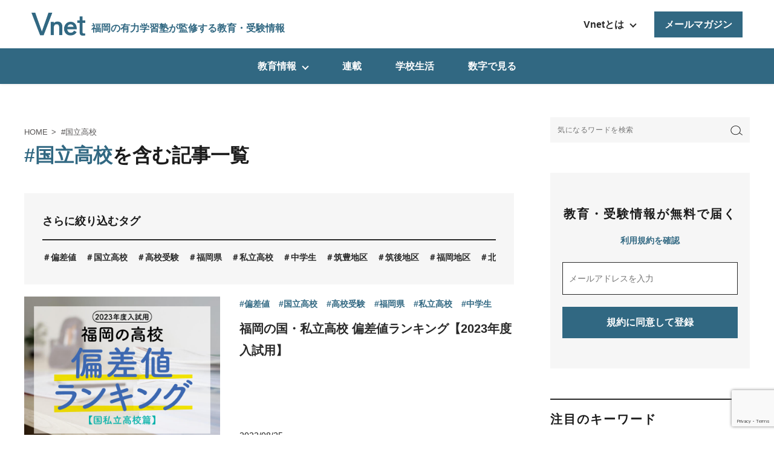

--- FILE ---
content_type: text/html; charset=UTF-8
request_url: https://v-net.jp/tag/%E5%9B%BD%E7%AB%8B%E9%AB%98%E6%A0%A1
body_size: 12631
content:
<!doctype html>
<!--[if IE]>
<html class="no-js ie" lang="ja">
<![endif]-->
<!--[if !IE]><!-->
<html class="no-js" lang="ja">
  <!--<![endif]-->
  <head>
    <meta charset="utf-8">
    <meta http-equiv="X-UA-Compatible" content="IE=edge,chrome=1">
    <link rel="canonical" href="https://v-net.jp ">
    <meta name="keywords" content="高校生, 中学生, 倫理、政治・経済, 小学生, 政治・経済, 倫理, 公民, 現代社会, 化学基礎, 化学">
          <meta name="description" content="九州・山口・沖縄の有力学習塾各社が監修する教育・受験・生活情報を発信。中学入試・高校入試・大学入試の最新の動向、問題の傾向と対策、効率的な勉強法、さらに集中力を高める方法や良質な睡眠法、気になるニキビの予防法、親の関わり方など、生徒にも保護者にも有益な記事が満載です。">
    
    
        <meta name="viewport" content="width=device-width, initial-scale=1">
    <link rel="shortcut icon" href="/favicon.ico">
    <link href="https://fonts.googleapis.com/css?family=Noto+Sans+JP:400,700&amp;subset=japanese" rel="stylesheet" />
    <link href="https://use.fontawesome.com/releases/v5.6.1/css/all.css" rel="stylesheet">
    <link href="https://v-net.jp/wp-content/themes/anem/assets/css/main.css?v=1354486155" rel="stylesheet">
    <script src="https://v-net.jp/wp-content/themes/anem/assets/js/vendor/respond.min.js"></script>
    <script src="https://v-net.jp/wp-content/themes/anem/assets/js/vendor/jquery.min.js"></script>
    <script defer src="https://use.fontawesome.com/releases/v5.12.1/js/all.js"></script>
        <title>国立高校 | 有力学習塾6社が監修する最新の教育・受験情報 | Vnet教育・受験情報</title>

		<!-- All in One SEO 4.1.5.3 -->
		<meta name="robots" content="max-snippet:-1, max-image-preview:large, max-video-preview:-1" />
		<link rel="canonical" href="https://v-net.jp/tag/%E5%9B%BD%E7%AB%8B%E9%AB%98%E6%A0%A1" />
		<script type="application/ld+json" class="aioseo-schema">
			{"@context":"https:\/\/schema.org","@graph":[{"@type":"WebSite","@id":"https:\/\/v-net.jp\/#website","url":"https:\/\/v-net.jp\/","name":"\u6709\u529b\u5b66\u7fd2\u587e6\u793e\u304c\u76e3\u4fee\u3059\u308b\u6700\u65b0\u306e\u6559\u80b2\u30fb\u53d7\u9a13\u60c5\u5831 | Vnet\u6559\u80b2\u30fb\u53d7\u9a13\u60c5\u5831","description":"\u6709\u529b\u5b66\u7fd2\u587e6\u793e\u304c\u76e3\u4fee\u3059\u308b\u6700\u65b0\u306e\u6559\u80b2\u30fb\u53d7\u9a13\u60c5\u5831","inLanguage":"ja","publisher":{"@id":"https:\/\/v-net.jp\/#organization"}},{"@type":"Organization","@id":"https:\/\/v-net.jp\/#organization","name":"\u6709\u529b\u5b66\u7fd2\u587e6\u793e\u304c\u76e3\u4fee\u3059\u308b\u6700\u65b0\u306e\u6559\u80b2\u30fb\u53d7\u9a13\u60c5\u5831 | Vnet\u6559\u80b2\u30fb\u53d7\u9a13\u60c5\u5831","url":"https:\/\/v-net.jp\/"},{"@type":"BreadcrumbList","@id":"https:\/\/v-net.jp\/tag\/%E5%9B%BD%E7%AB%8B%E9%AB%98%E6%A0%A1\/#breadcrumblist","itemListElement":[{"@type":"ListItem","@id":"https:\/\/v-net.jp\/#listItem","position":1,"item":{"@type":"WebPage","@id":"https:\/\/v-net.jp\/","name":"\u30db\u30fc\u30e0","description":"\u4e5d\u5dde\u30fb\u5c71\u53e3\u30fb\u6c96\u7e04\u306e\u6709\u529b\u5b66\u7fd2\u587e\u5404\u793e\u304c\u76e3\u4fee\u3059\u308b\u6559\u80b2\u30fb\u53d7\u9a13\u30fb\u751f\u6d3b\u60c5\u5831\u3092\u767a\u4fe1\u3002\u4e2d\u5b66\u5165\u8a66\u30fb\u9ad8\u6821\u5165\u8a66\u30fb\u5927\u5b66\u5165\u8a66\u306e\u6700\u65b0\u306e\u52d5\u5411\u3001\u554f\u984c\u306e\u50be\u5411\u3068\u5bfe\u7b56\u3001\u52b9\u7387\u7684\u306a\u52c9\u5f37\u6cd5\u3001\u3055\u3089\u306b\u96c6\u4e2d\u529b\u3092\u9ad8\u3081\u308b\u65b9\u6cd5\u3084\u826f\u8cea\u306a\u7761\u7720\u6cd5\u3001\u6c17\u306b\u306a\u308b\u30cb\u30ad\u30d3\u306e\u4e88\u9632\u6cd5\u3001\u89aa\u306e\u95a2\u308f\u308a\u65b9\u306a\u3069\u3001\u751f\u5f92\u306b\u3082\u4fdd\u8b77\u8005\u306b\u3082\u6709\u76ca\u306a\u8a18\u4e8b\u304c\u6e80\u8f09\u3067\u3059\u3002","url":"https:\/\/v-net.jp\/"},"nextItem":"https:\/\/v-net.jp\/tag\/%e5%9b%bd%e7%ab%8b%e9%ab%98%e6%a0%a1#listItem"},{"@type":"ListItem","@id":"https:\/\/v-net.jp\/tag\/%e5%9b%bd%e7%ab%8b%e9%ab%98%e6%a0%a1#listItem","position":2,"item":{"@type":"WebPage","@id":"https:\/\/v-net.jp\/tag\/%e5%9b%bd%e7%ab%8b%e9%ab%98%e6%a0%a1","name":"\u56fd\u7acb\u9ad8\u6821","url":"https:\/\/v-net.jp\/tag\/%e5%9b%bd%e7%ab%8b%e9%ab%98%e6%a0%a1"},"previousItem":"https:\/\/v-net.jp\/#listItem"}]},{"@type":"CollectionPage","@id":"https:\/\/v-net.jp\/tag\/%E5%9B%BD%E7%AB%8B%E9%AB%98%E6%A0%A1\/#collectionpage","url":"https:\/\/v-net.jp\/tag\/%E5%9B%BD%E7%AB%8B%E9%AB%98%E6%A0%A1\/","name":"\u56fd\u7acb\u9ad8\u6821 | \u6709\u529b\u5b66\u7fd2\u587e6\u793e\u304c\u76e3\u4fee\u3059\u308b\u6700\u65b0\u306e\u6559\u80b2\u30fb\u53d7\u9a13\u60c5\u5831 | Vnet\u6559\u80b2\u30fb\u53d7\u9a13\u60c5\u5831","inLanguage":"ja","isPartOf":{"@id":"https:\/\/v-net.jp\/#website"},"breadcrumb":{"@id":"https:\/\/v-net.jp\/tag\/%E5%9B%BD%E7%AB%8B%E9%AB%98%E6%A0%A1\/#breadcrumblist"}}]}
		</script>
		<!-- All in One SEO -->

<link rel='dns-prefetch' href='//www.google.com' />
<link rel='dns-prefetch' href='//s.w.org' />
<link rel="alternate" type="application/rss+xml" title="有力学習塾6社が監修する最新の教育・受験情報 | Vnet教育・受験情報 &raquo; フィード" href="https://v-net.jp/feed" />
<link rel="alternate" type="application/rss+xml" title="有力学習塾6社が監修する最新の教育・受験情報 | Vnet教育・受験情報 &raquo; コメントフィード" href="https://v-net.jp/comments/feed" />
<link rel="alternate" type="application/rss+xml" title="有力学習塾6社が監修する最新の教育・受験情報 | Vnet教育・受験情報 &raquo; 国立高校 タグのフィード" href="https://v-net.jp/tag/%e5%9b%bd%e7%ab%8b%e9%ab%98%e6%a0%a1/feed" />
		<script type="text/javascript">
			window._wpemojiSettings = {"baseUrl":"https:\/\/s.w.org\/images\/core\/emoji\/13.0.1\/72x72\/","ext":".png","svgUrl":"https:\/\/s.w.org\/images\/core\/emoji\/13.0.1\/svg\/","svgExt":".svg","source":{"concatemoji":"https:\/\/v-net.jp\/wp-includes\/js\/wp-emoji-release.min.js?ver=5.7.14"}};
			!function(e,a,t){var n,r,o,i=a.createElement("canvas"),p=i.getContext&&i.getContext("2d");function s(e,t){var a=String.fromCharCode;p.clearRect(0,0,i.width,i.height),p.fillText(a.apply(this,e),0,0);e=i.toDataURL();return p.clearRect(0,0,i.width,i.height),p.fillText(a.apply(this,t),0,0),e===i.toDataURL()}function c(e){var t=a.createElement("script");t.src=e,t.defer=t.type="text/javascript",a.getElementsByTagName("head")[0].appendChild(t)}for(o=Array("flag","emoji"),t.supports={everything:!0,everythingExceptFlag:!0},r=0;r<o.length;r++)t.supports[o[r]]=function(e){if(!p||!p.fillText)return!1;switch(p.textBaseline="top",p.font="600 32px Arial",e){case"flag":return s([127987,65039,8205,9895,65039],[127987,65039,8203,9895,65039])?!1:!s([55356,56826,55356,56819],[55356,56826,8203,55356,56819])&&!s([55356,57332,56128,56423,56128,56418,56128,56421,56128,56430,56128,56423,56128,56447],[55356,57332,8203,56128,56423,8203,56128,56418,8203,56128,56421,8203,56128,56430,8203,56128,56423,8203,56128,56447]);case"emoji":return!s([55357,56424,8205,55356,57212],[55357,56424,8203,55356,57212])}return!1}(o[r]),t.supports.everything=t.supports.everything&&t.supports[o[r]],"flag"!==o[r]&&(t.supports.everythingExceptFlag=t.supports.everythingExceptFlag&&t.supports[o[r]]);t.supports.everythingExceptFlag=t.supports.everythingExceptFlag&&!t.supports.flag,t.DOMReady=!1,t.readyCallback=function(){t.DOMReady=!0},t.supports.everything||(n=function(){t.readyCallback()},a.addEventListener?(a.addEventListener("DOMContentLoaded",n,!1),e.addEventListener("load",n,!1)):(e.attachEvent("onload",n),a.attachEvent("onreadystatechange",function(){"complete"===a.readyState&&t.readyCallback()})),(n=t.source||{}).concatemoji?c(n.concatemoji):n.wpemoji&&n.twemoji&&(c(n.twemoji),c(n.wpemoji)))}(window,document,window._wpemojiSettings);
		</script>
		<style type="text/css">
img.wp-smiley,
img.emoji {
	display: inline !important;
	border: none !important;
	box-shadow: none !important;
	height: 1em !important;
	width: 1em !important;
	margin: 0 .07em !important;
	vertical-align: -0.1em !important;
	background: none !important;
	padding: 0 !important;
}
</style>
	<link rel='stylesheet' id='ai1ec_style-css'  href='//v-net.jp/wp-content/plugins/all-in-one-event-calendar/cache/d8f5d9dc_ai1ec_parsed_css.css?ver=2.6.8' type='text/css' media='all' />
<link rel='stylesheet' id='sb_instagram_styles-css'  href='https://v-net.jp/wp-content/plugins/instagram-feed/css/sbi-styles.min.css?ver=2.9' type='text/css' media='all' />
<link rel='stylesheet' id='wp-block-library-css'  href='https://v-net.jp/wp-includes/css/dist/block-library/style.min.css?ver=5.7.14' type='text/css' media='all' />
<link rel='stylesheet' id='contact-form-7-css'  href='https://v-net.jp/wp-content/plugins/contact-form-7/includes/css/styles.css?ver=5.4' type='text/css' media='all' />
<link rel='stylesheet' id='contact-form-7-confirm-css'  href='https://v-net.jp/wp-content/plugins/contact-form-7-add-confirm/includes/css/styles.css?ver=5.1' type='text/css' media='all' />
<link rel='stylesheet' id='dlm-frontend-css'  href='https://v-net.jp/wp-content/plugins/download-monitor/assets/css/frontend.css?ver=5.7.14' type='text/css' media='all' />
<link rel="https://api.w.org/" href="https://v-net.jp/wp-json/" /><link rel="alternate" type="application/json" href="https://v-net.jp/wp-json/wp/v2/tags/167" /><link rel="EditURI" type="application/rsd+xml" title="RSD" href="https://v-net.jp/xmlrpc.php?rsd" />
<link rel="wlwmanifest" type="application/wlwmanifest+xml" href="https://v-net.jp/wp-includes/wlwmanifest.xml" /> 
<meta name="generator" content="WordPress 5.7.14" />
		<style type="text/css" id="wp-custom-css">
			tr
	{mso-height-source:auto;
	mso-ruby-visibility:none;}
col
	{mso-width-source:auto;
	mso-ruby-visibility:none;}
br
	{mso-data-placement:same-cell;}
ruby
	{ruby-align:left;}
.style0
	{mso-number-format:General;
	text-align:general;
	vertical-align:middle;
	white-space:nowrap;
	mso-rotate:0;
	mso-background-source:auto;
	mso-pattern:auto;
	color:black;
	font-size:11.0pt;
	font-weight:400;
	font-style:normal;
	text-decoration:none;
	font-family:游ゴシック, monospace;
	mso-font-charset:128;
	border:none;
	mso-protection:locked visible;
	mso-style-name:標準;
	mso-style-id:0;}
.font7
	{color:black;
	font-size:9.0pt;
	font-weight:400;
	font-style:normal;
	text-decoration:none;
	font-family:游ゴシック, monospace;
	mso-font-charset:128;}
td
	{mso-style-parent:style0;
	padding-top:1px;
	padding-right:1px;
	padding-left:1px;
	mso-ignore:padding;
	color:black;
	font-size:11.0pt;
	font-weight:400;
	font-style:normal;
	text-decoration:none;
	font-family:游ゴシック, monospace;
	mso-font-charset:128;
	mso-number-format:General;
	text-align:general;
	vertical-align:middle;
	border:none;
	mso-background-source:auto;
	mso-pattern:auto;
	mso-protection:locked visible;
	mso-rotate:0;}
.xl65
	{mso-style-parent:style0;
	text-align:center;}
.xl66
	{mso-style-parent:style0;
	text-align:center;
	border-top:none;
	border-right:.5pt dotted windowtext;
	border-bottom:none;
	border-left:.5pt dotted windowtext;}
.xl67
	{mso-style-parent:style0;
	text-align:center;
	border-top:none;
	border-right:.5pt dotted windowtext;
	border-bottom:none;
	border-left:.5pt dotted windowtext;
	white-space:normal;}
.xl68
	{mso-style-parent:style0;
	font-weight:700;
	text-align:center;
	border-top:none;
	border-right:.5pt dotted windowtext;
	border-bottom:none;
	border-left:.5pt dotted windowtext;
	background:#F2F2F2;
	mso-pattern:black none;}
.xl69
	{mso-style-parent:style0;
	font-weight:700;
	text-align:center;
	border-top:none;
	border-right:.5pt dotted windowtext;
	border-bottom:none;
	border-left:.5pt dotted windowtext;
	background:#F2F2F2;
	mso-pattern:black none;
	white-space:normal;}
.xl70
	{mso-style-parent:style0;
	font-weight:700;
	text-align:center;
	border-top:.5pt solid windowtext;
	border-right:.5pt dotted windowtext;
	border-bottom:none;
	border-left:.5pt solid windowtext;
	background:#F2F2F2;
	mso-pattern:black none;}
.xl71
	{mso-style-parent:style0;
	font-weight:700;
	text-align:center;
	border-top:.5pt solid windowtext;
	border-right:.5pt dotted windowtext;
	border-bottom:none;
	border-left:.5pt dotted windowtext;
	background:#F2F2F2;
	mso-pattern:black none;}
.xl72
	{mso-style-parent:style0;
	font-weight:700;
	text-align:center;
	border-top:.5pt solid windowtext;
	border-right:.5pt solid windowtext;
	border-bottom:none;
	border-left:.5pt dotted windowtext;
	background:#F2F2F2;
	mso-pattern:black none;}
.xl73
	{mso-style-parent:style0;
	text-align:center;
	border-top:none;
	border-right:.5pt dotted windowtext;
	border-bottom:none;
	border-left:.5pt solid windowtext;}
.xl74
	{mso-style-parent:style0;
	text-align:center;
	border-top:none;
	border-right:.5pt solid windowtext;
	border-bottom:none;
	border-left:.5pt dotted windowtext;}
.xl75
	{mso-style-parent:style0;
	font-weight:700;
	text-align:center;
	border-top:none;
	border-right:.5pt dotted windowtext;
	border-bottom:none;
	border-left:.5pt solid windowtext;
	background:#F2F2F2;
	mso-pattern:black none;}
.xl76
	{mso-style-parent:style0;
	font-weight:700;
	text-align:center;
	border-top:none;
	border-right:.5pt solid windowtext;
	border-bottom:none;
	border-left:.5pt dotted windowtext;
	background:#F2F2F2;
	mso-pattern:black none;
	white-space:normal;}
.xl77
	{mso-style-parent:style0;
	text-align:center;
	border-top:none;
	border-right:.5pt dotted windowtext;
	border-bottom:.5pt solid windowtext;
	border-left:.5pt solid windowtext;}
.xl78
	{mso-style-parent:style0;
	text-align:center;
	border-top:none;
	border-right:.5pt dotted windowtext;
	border-bottom:.5pt solid windowtext;
	border-left:.5pt dotted windowtext;}
.xl79
	{mso-style-parent:style0;
	text-align:center;
	border-top:none;
	border-right:.5pt solid windowtext;
	border-bottom:.5pt solid windowtext;
	border-left:.5pt dotted windowtext;
	white-space:normal;}
/*　Googleカレンダー（スマホ表示） */

.googleCalender iframe {
width:100%;
max-width:800px;
height:400px;
}

/*　Googleカレンダー（PC表示） */

@media (min-width: 960px) {

.googleCalender iframe {
height:600px;
}

}
		</style>
		<script src="https://log.ma-jin.jp/ma.js?acid=1133"></script>
<!-- Google Tag Manager -->
<script>(function(w,d,s,l,i){w[l]=w[l]||[];w[l].push({'gtm.start':
new Date().getTime(),event:'gtm.js'});var f=d.getElementsByTagName(s)[0],
j=d.createElement(s),dl=l!='dataLayer'?'&l='+l:'';j.async=true;j.src=
'https://www.googletagmanager.com/gtm.js?id='+i+dl;f.parentNode.insertBefore(j,f);
})(window,document,'script','dataLayer','GTM-P8MXFLQ');</script>
<!-- End Google Tag Manager -->
  </head>
  <body class="scrollTop home">
    <!-- Google Tag Manager (noscript) -->
<noscript><iframe src="https://www.googletagmanager.com/ns.html?id=GTM-P8MXFLQ"
height="0" width="0" style="display:none;visibility:hidden"></iframe></noscript>
<!-- End Google Tag Manager (noscript) -->
    <header>
    <div id="wrapper">
                    <p class="title"><a href="/"><img src="https://v-net.jp/wp-content/themes/anem/assets/img/logo.png" alt="福岡の有力学習塾が監修する教育・受験情報
"><span>福岡の有力学習塾<!--6社-->が監修する教育<br>・受験情報</span></a></p>
            <div class="hed_info">
        <ul class="btnArea">
          <li class="hover_nav"><a href="">Vnetとは</a><!--プルダウン-->
            <ul>
              <li><a href="/member#policy">編集方針</a></li>
              <li><a href="/member#about01">vnetアライアンス企業</a></li>
              <li><a href="/member#about02">運営会社</a></li>
              <li><a href="/privacy">プライバシーポリシー</a></li>
              <li><a href="/contact">お問い合わせ</a></li>
            </ul>
            <li class="login" style="display:none;"><a href="/member">ログイン</a></li>
            <li class="member"><a href="/member">メールマガジン</a></li>
          </li>
        </ul>
        
      </div>
      <p class="btn-sp_info">
        <span></span>
        <span></span>
        <span></span>
      </p>
      <div class="hed_info_sp">
        <p class="info_txt">Vnetとは</p>
        <ul>
          <li><a href="/member#policy">編集方針</a></li>
          <li><a href="/member#about01">vnetアライアンス企業</a></li>
          <li><a href="/member#about02">運営会社</a></li>
          <li><a href="/privacy">プライバシーポリシー</a></li>
          <li><a href="/contact">お問い合わせ</a></li>
        </ul>
        <div class="search_wrapper">
          <form method="GET" action="https://v-net.jp">
            <input type="text" value="" name="s" placeholder="気になるワードを検索">
            <button type="submit"><img src="https://v-net.jp/wp-content/themes/anem/assets/img/search.png" alt="検索"></button>
          </form>
        </div>
      </div>
    </div>
    <nav id="global-navi">
      <ul class="menu">
      <li class="under_nav"><a href="">教育情報</a><!--プルダウン-->
        <ul>
          <li><a href="/category/shougakusei">小学生</a></li>
          <li><a href="/category/chugakusei">中学生</a></li>
          <li><a href="/category/koukousei">高校生</a></li>
          
        </ul>
      </li>
      <li><a href="/category/rensai">連載</a></li>
      <li><a href="/category/seikatsu">学校生活</a></li>
      <li><a href="/category/suji">数字で見る</a></li>
      </ul>
    </nav>
    </header>


<main>
  <section class="columns">
    <div class="container gutters">

      	<div class="row">
      		<div class="column_main">
						
      			<section class="group_ariticle_main_wrapper">
							
      				<div class="container">
      					<ul class="bread_list" itemscope="" itemtype="http://schema.org/BreadcrumbList">
			              <li itemprop="itemListElement" itemscope="" itemtype="http://schema.org/ListItem">
			                <a href="https://v-net.jp" itemprop="item"><span itemprop="name">HOME</span></a><meta itemprop="position" content="1">
			              </li>
			              <li itemprop="itemListElement" itemscope="" itemtype="http://schema.org/ListItem">
			                <span itemprop="name">#国立高校</span><meta itemprop="position" content="2">
			              </li>
			            </ul>

								<h1 style="line-height: 25px;"><span>#国立高校</span>を含む記事一覧</h1>	
																
																
																
																
																
																
																
																
																
																
																
																
																
																
																
																
																
																
																
																
																													
							<div class="keywords_under_wrapper">
								<h3>さらに絞り込むタグ</h3>
							<div class="scroll_wrap">
								<ul>
																			<li><a href="https://v-net.jp/tag/国立高校+%e5%81%8f%e5%b7%ae%e5%80%a4">偏差値</a></li>
																			<li><a href="https://v-net.jp/tag/国立高校+%e5%9b%bd%e7%ab%8b%e9%ab%98%e6%a0%a1">国立高校</a></li>
																			<li><a href="https://v-net.jp/tag/国立高校+kokojuken">高校受験</a></li>
																			<li><a href="https://v-net.jp/tag/国立高校+fukuokaken">福岡県</a></li>
																			<li><a href="https://v-net.jp/tag/国立高校+shiritsukoko">私立高校</a></li>
																			<li><a href="https://v-net.jp/tag/国立高校+chugakusei">中学生</a></li>
																			<li><a href="https://v-net.jp/tag/国立高校+%e7%ad%91%e8%b1%8a%e5%9c%b0%e5%8c%ba">筑豊地区</a></li>
																			<li><a href="https://v-net.jp/tag/国立高校+%e7%ad%91%e5%be%8c%e5%9c%b0%e5%8c%ba">筑後地区</a></li>
																			<li><a href="https://v-net.jp/tag/国立高校+%e7%a6%8f%e5%b2%a1%e5%9c%b0%e5%8c%ba">福岡地区</a></li>
																			<li><a href="https://v-net.jp/tag/国立高校+%e5%8c%97%e4%b9%9d%e5%b7%9e">北九州</a></li>
																	</ul>
							</div>
							</div>
							
      					      					<div class="row">
      						      						<div class="article_main_wrapper">
      							<a href="https://v-net.jp/chugakusei/6335">
											<div class="inner">
                        <div class="eyecatch">
                          <figure>
                            <img src="https://v-net.jp/wp-content/uploads/2022/08/2023年度_福岡の高校偏差値ランキング国私立高校篇.jpg" alt="Image">
                          </figure>
                        </div>
						<div class="txtArea" style="display: flex;justify-content: space-between; flex-direction: column;">
														<div>
							  <div class="tag">
			                    <ul>
			                    <li>#偏差値</li>								<li>#国立高校</li>								<li>#高校受験</li>								<li>#福岡県</li>								<li>#私立高校</li>								<li>#中学生</li>											                    </ul>
			                  </div>
			                  		                        <div class="title">
		                          <p>福岡の国・私立高校 偏差値ランキング【2023年度入試用】</p>
		                        </div>
		                    </div>
		                    <div class="date" style="text-align:left;color:#1b1b1b">2022/08/25</div>
						</div>
                      </div>
                    </a>
      						</div>

      						      						<div class="article_main_wrapper">
      							<a href="https://v-net.jp/chugakusei/6298">
											<div class="inner">
                        <div class="eyecatch">
                          <figure>
                            <img src="https://v-net.jp/wp-content/uploads/2022/08/2023年度_福岡の高校偏差値ランキング筑豊地区.jpg" alt="Image">
                          </figure>
                        </div>
						<div class="txtArea" style="display: flex;justify-content: space-between; flex-direction: column;">
														<div>
							  <div class="tag">
			                    <ul>
			                    <li>#偏差値</li>								<li>#国立高校</li>								<li>#筑豊地区</li>								<li>#高校受験</li>								<li>#福岡県</li>								<li>#私立高校</li>								<li>#中学生</li>											                    </ul>
			                  </div>
			                  		                        <div class="title">
		                          <p>福岡の国・私立高校 偏差値ランキング【筑豊地区】（2023年度入試用）</p>
		                        </div>
		                    </div>
		                    <div class="date" style="text-align:left;color:#1b1b1b">2022/01/19</div>
						</div>
                      </div>
                    </a>
      						</div>

      						      						<div class="article_main_wrapper">
      							<a href="https://v-net.jp/chugakusei/6295">
											<div class="inner">
                        <div class="eyecatch">
                          <figure>
                            <img src="https://v-net.jp/wp-content/uploads/2022/08/2023年度_福岡の高校偏差値ランキング筑後地区.jpg" alt="Image">
                          </figure>
                        </div>
						<div class="txtArea" style="display: flex;justify-content: space-between; flex-direction: column;">
														<div>
							  <div class="tag">
			                    <ul>
			                    <li>#偏差値</li>								<li>#国立高校</li>								<li>#筑後地区</li>								<li>#高校受験</li>								<li>#福岡県</li>								<li>#私立高校</li>								<li>#中学生</li>											                    </ul>
			                  </div>
			                  		                        <div class="title">
		                          <p>福岡の国・私立高校 偏差値ランキング【筑後地区】（2023年度入試用）</p>
		                        </div>
		                    </div>
		                    <div class="date" style="text-align:left;color:#1b1b1b">2022/01/19</div>
						</div>
                      </div>
                    </a>
      						</div>

      						      						<div class="article_main_wrapper">
      							<a href="https://v-net.jp/chugakusei/6280">
											<div class="inner">
                        <div class="eyecatch">
                          <figure>
                            <img src="https://v-net.jp/wp-content/uploads/2022/08/2023年度_福岡の高校偏差値ランキング福岡地区.jpg" alt="Image">
                          </figure>
                        </div>
						<div class="txtArea" style="display: flex;justify-content: space-between; flex-direction: column;">
														<div>
							  <div class="tag">
			                    <ul>
			                    <li>#偏差値</li>								<li>#国立高校</li>								<li>#福岡地区</li>								<li>#高校受験</li>								<li>#福岡県</li>								<li>#私立高校</li>								<li>#中学生</li>											                    </ul>
			                  </div>
			                  		                        <div class="title">
		                          <p>福岡の国・私立高校 偏差値ランキング【福岡地区】（2023年度入試用）</p>
		                        </div>
		                    </div>
		                    <div class="date" style="text-align:left;color:#1b1b1b">2022/01/19</div>
						</div>
                      </div>
                    </a>
      						</div>

      						      						<div class="article_main_wrapper">
      							<a href="https://v-net.jp/chugakusei/6269">
											<div class="inner">
                        <div class="eyecatch">
                          <figure>
                            <img src="https://v-net.jp/wp-content/uploads/2022/08/2023年度_福岡の高校偏差値ランキング北九州地区.jpg" alt="Image">
                          </figure>
                        </div>
						<div class="txtArea" style="display: flex;justify-content: space-between; flex-direction: column;">
														<div>
							  <div class="tag">
			                    <ul>
			                    <li>#偏差値</li>								<li>#北九州</li>								<li>#国立高校</li>								<li>#高校受験</li>								<li>#福岡県</li>								<li>#私立高校</li>								<li>#中学生</li>											                    </ul>
			                  </div>
			                  		                        <div class="title">
		                          <p>福岡の国・私立高校 偏差値ランキング【北九州地区】（2023年度入試用）</p>
		                        </div>
		                    </div>
		                    <div class="date" style="text-align:left;color:#1b1b1b">2022/01/19</div>
						</div>
                      </div>
                    </a>
      						</div>

      						
      					</div>

      					<div class="row" style="margin-bottom: 20px;">
      						
      					</div>
      					      				</div>
      			</section>
						<section class="member_wrapper" id="aliance">
  <div class="container gutters">
    <div class="bg">
      <h2>教育・受験情報が無料で届く<span><a href="/privacy" target="_blank">利用規約を確認</a></span></h2>
      <div class="formArea">
        <form class="member_form">
          <input class="f_mail" type="email" name="member_email" placeholder="メールアドレスを入力" required>
          <input class="f_btn" type="submit" value="規約に同意して登録" placeholder="規約に同意して登録">
        </form>
      </div>
    </div>
  </div>
</section>
<section class="aliance_wrapper" id="about">
  <div class="container gutters">
    <div class="bg">
      <h2>Vnetアライアンス企業一覧</h2>
      <div class="logo_items_wrapper">
        <!--<div class="logo_item">
          <a href="http://www.v-meiko.co.jp/" target="_blank">
			<figure>
            <img src="https://v-net.jp/wp-content/themes/anem/assets/img/meiko.png" alt="明光義塾" width="180px"></figure>
		</a>
        </div>-->
        <div class="logo_item">
		<a href="https://v-st.jp/" target="_blank">
          <figure>
            <img src="https://v-net.jp/wp-content/themes/anem/assets/img/v-st_logo02.png" alt="Vスタ" width="164px"> </figure>
		</a>
        </div>
        <div class="logo_item">
          <a href="http://www.shane-vnet.jp/" target="_blank">
			<figure>
            <img src="https://v-net.jp/wp-content/themes/anem/assets/img/shane.png" alt="シェーン英会話" width="160px"></figure>
		</a>
        </div>
        <!--<div class="logo_item">
		<a href="http://www.edina.co.jp/" target="_blank">
          <figure>
            <img src="https://v-net.jp/wp-content/themes/anem/assets/img/edina.png" alt="EDINA" width="160px"></figure>
		</a>
        </div>-->
        <!--<div class="logo_item">
      		<a href="http://www.edina.co.jp/edinakids/index.html" target="_blank">
            <figure><img src="https://v-net.jp/wp-content/themes/anem/assets/img/edina_kids.png" alt="EDINAキッズ" width="151px"></figure>
      		</a>
        </div>-->
        <div class="logo_item">
      		<a href="https://www.eqwel.jp/school/101016.html" target="_blank">
            <figure><img src="https://v-net.jp/wp-content/themes/anem/assets/img/eqwel.png" alt="EQWELチャイルドアカデミー" width="130px"></figure>
      		</a>
        </div>
      </div>
    </div>
  </div>
</section>
      		</div>
      		<div class="column_sub">
  <section>
    <div class="search_wrapper">
          <form method="GET" action="https://v-net.jp">
            <input type="text" value="" name="s" placeholder="気になるワードを検索">
            <button type="submit"><img src="https://v-net.jp/wp-content/themes/anem/assets/img/search.png" alt="検索"></button>
          </form>
    </div>
  </section>
  	<section class="member_wrapper" id="side-member">
	  <div class="container gutters">
	    <div class="bg">
	      <h2>教育・受験情報が無料で届く<span><a href="/privacy" target="_blank">利用規約を確認</a></span></h2>
	      <div class="formArea">
	        <form class="member_form">
	          <input class="f_mail" type="email" name="member_email" placeholder="メールアドレスを入力" required>
	          <input class="f_btn" type="submit" value="規約に同意して登録" placeholder="規約に同意して登録">
	        </form>
	      </div>
	    </div>
	  </div>
	</section>
	<section class="keywords_sub_wrapper">
        <div class="container">
          <h2>注目のキーワード</h2>
          <div class="row">
            <ul>
               <li><a href="https://v-net.jp/tag/kokojuken" class="">高校受験</a></li><li><a href="https://v-net.jp/tag/kotogakko" class="">高等学校</a></li><li><a href="https://v-net.jp/tag/gakkojoho" class="">学校情報</a></li><li><a href="https://v-net.jp/tag/fukuokaken" class="">福岡県</a></li><li><a href="https://v-net.jp/tag/kyogakuko" class="">共学校</a></li><li><a href="https://v-net.jp/tag/shiritsukoko" class="">私立高校</a></li><li><a href="https://v-net.jp/tag/nyushikeiko" class="">入試傾向</a></li><li><a href="https://v-net.jp/tag/kenritsukoko" class="">県立高校</a></li><li><a href="https://v-net.jp/tag/zenchiiki" class="">全地域</a></li><li><a href="https://v-net.jp/tag/chugakusei" class="">中学生</a></li>            </ul>
           </div>
        </div>
    </section>
        
	<section class="ranking_sub_wrapper">
        <div class="container gutters">
          <h2>よく読まれている記事</h2>
          <div class="row">
            <!-- 記事1ユニット -->
                        <div class="ranking_item_sub_wrapper vnet_post_views_count_32618">
              <a href="https://v-net.jp/chugakusei/8577">
                <div class="thumbnail">
                  <figure>
                    <img width="800" src="https://v-net.jp/wp-content/uploads/2024/01/fukuoka2024mv.jpg" class="attachment-post-thumbnail size-post-thumbnail wp-post-image" alt="福岡県公立高校入試2024_入試傾向解説" loading="lazy" />                  </figure>
                </div>
                <div class="txt">
                  <div class="inner">
                    <p class="title">【福岡県/科目別】入試傾向解説（2024年度入試用）～塾の先生が徹底分析～</p>
                  </div>
                </div>
              </a>
            </div>
                        <div class="ranking_item_sub_wrapper vnet_post_views_count_73936">
              <a href="https://v-net.jp/chugakusei/10116">
                <div class="thumbnail">
                  <figure>
                    <img width="800" src="https://v-net.jp/wp-content/uploads/2023/07/2024年度_高校入試情報_福岡県公立高校「特色化選抜」実施校がさらに増加.png" class="attachment-post-thumbnail size-post-thumbnail wp-post-image" alt="2024年度入試「特色化選抜」実施校がさらに増加" loading="lazy" />                  </figure>
                </div>
                <div class="txt">
                  <div class="inner">
                    <p class="title">福岡の2024年度県立高校「特色化選抜」実施校は北九州地区を中心に23校増の計64校に。私立専願、一般入試にも影響か</p>
                  </div>
                </div>
              </a>
            </div>
                        <div class="ranking_item_sub_wrapper vnet_post_views_count_473178">
              <a href="https://v-net.jp/seikatsu/5272">
                <div class="thumbnail">
                  <figure>
                    <img width="880" src="https://v-net.jp/wp-content/uploads/2021/05/dietTtl.png" class="attachment-post-thumbnail size-post-thumbnail wp-post-image" alt="" loading="lazy" />                  </figure>
                </div>
                <div class="txt">
                  <div class="inner">
                    <p class="title">【痩せたい中学生・高校生必見！】成長期のダイエットを成功させる5つのポイント</p>
                  </div>
                </div>
              </a>
            </div>
                        <div class="ranking_item_sub_wrapper vnet_post_views_count_207415">
              <a href="https://v-net.jp/kenkyu/5604">
                <div class="thumbnail">
                  <figure>
                    <img width="800" src="https://v-net.jp/wp-content/uploads/2021/06/sugarTtl.jpg" class="attachment-post-thumbnail size-post-thumbnail wp-post-image" alt="" loading="lazy" />                  </figure>
                </div>
                <div class="txt">
                  <div class="inner">
                    <p class="title">【自由研究おすすめテーマ】飲み物に含まれる砂糖の量を調べよう！｜小学校高学年向け</p>
                  </div>
                </div>
              </a>
            </div>
                        <div class="ranking_item_sub_wrapper vnet_post_views_count_185852">
              <a href="https://v-net.jp/chugakusei/6161">
                <div class="thumbnail">
                  <figure>
                    <img width="800" src="https://v-net.jp/wp-content/uploads/2022/08/【Vnet】2023年度_福岡県立高校偏差値ランキング4学区～6学区_アイキャッチ画像_800x600.jpg" class="attachment-post-thumbnail size-post-thumbnail wp-post-image" alt="2023年度_福岡県立高校偏差値ランキング[4学区～6学区]" loading="lazy" />                  </figure>
                </div>
                <div class="txt">
                  <div class="inner">
                    <p class="title">福岡の県立高校 偏差値ランキング【4学区～6学区】｜2023年度入試用</p>
                  </div>
                </div>
              </a>
            </div>
                        <div class="ranking_item_sub_wrapper vnet_post_views_count_139316">
              <a href="https://v-net.jp/seikatsu/9118">
                <div class="thumbnail">
                  <figure>
                    <img width="880" src="https://v-net.jp/wp-content/uploads/2022/01/diet02Ttl.png" class="attachment-post-thumbnail size-post-thumbnail wp-post-image" alt="ダイエット情報3つのうそ" loading="lazy" />                  </figure>
                </div>
                <div class="txt">
                  <div class="inner">
                    <p class="title">【痩せたい中学生・高校生必見！】それって本当？？ダイエットに関する3つのウソ</p>
                  </div>
                </div>
              </a>
            </div>
                        <div class="ranking_item_sub_wrapper vnet_post_views_count_112314">
              <a href="https://v-net.jp/seikatsu/3818">
                <div class="thumbnail">
                  <figure>
                    <img width="880" src="https://v-net.jp/wp-content/uploads/2021/03/nyushiTtl02.png" class="attachment-post-thumbnail size-post-thumbnail wp-post-image" alt="" loading="lazy" />                  </figure>
                </div>
                <div class="txt">
                  <div class="inner">
                    <p class="title">【受験生の保護者必見！】入試前日・当日のおすすめ食事メニュー！</p>
                  </div>
                </div>
              </a>
            </div>
                      </div>
        </div>
     </section>
</div>
      	</div>
				<div class="sp_aliance">
	        <section class="member_wrapper" id="aliance">
  <div class="container gutters">
    <div class="bg">
      <h2>教育・受験情報が無料で届く<span><a href="/privacy" target="_blank">利用規約を確認</a></span></h2>
      <div class="formArea">
        <form class="member_form">
          <input class="f_mail" type="email" name="member_email" placeholder="メールアドレスを入力" required>
          <input class="f_btn" type="submit" value="規約に同意して登録" placeholder="規約に同意して登録">
        </form>
      </div>
    </div>
  </div>
</section>
<section class="aliance_wrapper" id="about">
  <div class="container gutters">
    <div class="bg">
      <h2>Vnetアライアンス企業一覧</h2>
      <div class="logo_items_wrapper">
        <!--<div class="logo_item">
          <a href="http://www.v-meiko.co.jp/" target="_blank">
			<figure>
            <img src="https://v-net.jp/wp-content/themes/anem/assets/img/meiko.png" alt="明光義塾" width="180px"></figure>
		</a>
        </div>-->
        <div class="logo_item">
		<a href="https://v-st.jp/" target="_blank">
          <figure>
            <img src="https://v-net.jp/wp-content/themes/anem/assets/img/v-st_logo02.png" alt="Vスタ" width="164px"> </figure>
		</a>
        </div>
        <div class="logo_item">
          <a href="http://www.shane-vnet.jp/" target="_blank">
			<figure>
            <img src="https://v-net.jp/wp-content/themes/anem/assets/img/shane.png" alt="シェーン英会話" width="160px"></figure>
		</a>
        </div>
        <!--<div class="logo_item">
		<a href="http://www.edina.co.jp/" target="_blank">
          <figure>
            <img src="https://v-net.jp/wp-content/themes/anem/assets/img/edina.png" alt="EDINA" width="160px"></figure>
		</a>
        </div>-->
        <!--<div class="logo_item">
      		<a href="http://www.edina.co.jp/edinakids/index.html" target="_blank">
            <figure><img src="https://v-net.jp/wp-content/themes/anem/assets/img/edina_kids.png" alt="EDINAキッズ" width="151px"></figure>
      		</a>
        </div>-->
        <div class="logo_item">
      		<a href="https://www.eqwel.jp/school/101016.html" target="_blank">
            <figure><img src="https://v-net.jp/wp-content/themes/anem/assets/img/eqwel.png" alt="EQWELチャイルドアカデミー" width="130px"></figure>
      		</a>
        </div>
      </div>
    </div>
  </div>
</section>
	      </div>
    </div>
  </section>
  
</main>
<footer>
  <div class="container">
    <div class="flex_box">
        <h2><img src="https://v-net.jp/wp-content/themes/anem/assets/img/logo.png" alt="Vnet 教育受験情報メディア"><span>教育受験情報メディア</span></h2>
        <div class="box">
          <ul>
            <li>
               <!--<a href="https://v-net.jp/about">運営会社について</a>--> 
              <a href="https://corp.v-net.jp/" target="_blank">運営会社について</a>
            </li>
          </ul>
        <div class="copyright_wrapper">
          <p>Copyright © V-net All Rights Reserved.</p>
        </div>
        </div>
    </div>
  </div>
<p class="pagetop"><a href="#top">ページトップヘ</a></p>
</footer>
<!-- Instagram Feed JS -->
<script type="text/javascript">
var sbiajaxurl = "https://v-net.jp/wp-admin/admin-ajax.php";
</script>
<script type='text/javascript' src='https://v-net.jp/wp-includes/js/dist/vendor/wp-polyfill.min.js?ver=7.4.4' id='wp-polyfill-js'></script>
<script type='text/javascript' id='wp-polyfill-js-after'>
( 'fetch' in window ) || document.write( '<script src="https://v-net.jp/wp-includes/js/dist/vendor/wp-polyfill-fetch.min.js?ver=3.0.0"></scr' + 'ipt>' );( document.contains ) || document.write( '<script src="https://v-net.jp/wp-includes/js/dist/vendor/wp-polyfill-node-contains.min.js?ver=3.42.0"></scr' + 'ipt>' );( window.DOMRect ) || document.write( '<script src="https://v-net.jp/wp-includes/js/dist/vendor/wp-polyfill-dom-rect.min.js?ver=3.42.0"></scr' + 'ipt>' );( window.URL && window.URL.prototype && window.URLSearchParams ) || document.write( '<script src="https://v-net.jp/wp-includes/js/dist/vendor/wp-polyfill-url.min.js?ver=3.6.4"></scr' + 'ipt>' );( window.FormData && window.FormData.prototype.keys ) || document.write( '<script src="https://v-net.jp/wp-includes/js/dist/vendor/wp-polyfill-formdata.min.js?ver=3.0.12"></scr' + 'ipt>' );( Element.prototype.matches && Element.prototype.closest ) || document.write( '<script src="https://v-net.jp/wp-includes/js/dist/vendor/wp-polyfill-element-closest.min.js?ver=2.0.2"></scr' + 'ipt>' );( 'objectFit' in document.documentElement.style ) || document.write( '<script src="https://v-net.jp/wp-includes/js/dist/vendor/wp-polyfill-object-fit.min.js?ver=2.3.4"></scr' + 'ipt>' );
</script>
<script type='text/javascript' src='https://v-net.jp/wp-includes/js/dist/hooks.min.js?ver=d0188aa6c336f8bb426fe5318b7f5b72' id='wp-hooks-js'></script>
<script type='text/javascript' src='https://v-net.jp/wp-includes/js/dist/i18n.min.js?ver=6ae7d829c963a7d8856558f3f9b32b43' id='wp-i18n-js'></script>
<script type='text/javascript' id='wp-i18n-js-after'>
wp.i18n.setLocaleData( { 'text direction\u0004ltr': [ 'ltr' ] } );
</script>
<script type='text/javascript' src='https://v-net.jp/wp-includes/js/dist/vendor/lodash.min.js?ver=4.17.21' id='lodash-js'></script>
<script type='text/javascript' id='lodash-js-after'>
window.lodash = _.noConflict();
</script>
<script type='text/javascript' src='https://v-net.jp/wp-includes/js/dist/url.min.js?ver=7c99a9585caad6f2f16c19ecd17a86cd' id='wp-url-js'></script>
<script type='text/javascript' id='wp-api-fetch-js-translations'>
( function( domain, translations ) {
	var localeData = translations.locale_data[ domain ] || translations.locale_data.messages;
	localeData[""].domain = domain;
	wp.i18n.setLocaleData( localeData, domain );
} )( "default", {"translation-revision-date":"2025-10-03 12:48:34+0000","generator":"GlotPress\/4.0.1","domain":"messages","locale_data":{"messages":{"":{"domain":"messages","plural-forms":"nplurals=1; plural=0;","lang":"ja_JP"},"You are probably offline.":["\u73fe\u5728\u30aa\u30d5\u30e9\u30a4\u30f3\u306e\u3088\u3046\u3067\u3059\u3002"],"Media upload failed. If this is a photo or a large image, please scale it down and try again.":["\u30e1\u30c7\u30a3\u30a2\u306e\u30a2\u30c3\u30d7\u30ed\u30fc\u30c9\u306b\u5931\u6557\u3057\u307e\u3057\u305f\u3002 \u5199\u771f\u307e\u305f\u306f\u5927\u304d\u306a\u753b\u50cf\u306e\u5834\u5408\u306f\u3001\u7e2e\u5c0f\u3057\u3066\u3082\u3046\u4e00\u5ea6\u304a\u8a66\u3057\u304f\u3060\u3055\u3044\u3002"],"An unknown error occurred.":["\u4e0d\u660e\u306a\u30a8\u30e9\u30fc\u304c\u767a\u751f\u3057\u307e\u3057\u305f\u3002"],"The response is not a valid JSON response.":["\u8fd4\u7b54\u304c\u6b63\u3057\u3044 JSON \u30ec\u30b9\u30dd\u30f3\u30b9\u3067\u306f\u3042\u308a\u307e\u305b\u3093\u3002"]}},"comment":{"reference":"wp-includes\/js\/dist\/api-fetch.js"}} );
</script>
<script type='text/javascript' src='https://v-net.jp/wp-includes/js/dist/api-fetch.min.js?ver=25cbf3644d200bdc5cab50e7966b5b03' id='wp-api-fetch-js'></script>
<script type='text/javascript' id='wp-api-fetch-js-after'>
wp.apiFetch.use( wp.apiFetch.createRootURLMiddleware( "https://v-net.jp/wp-json/" ) );
wp.apiFetch.nonceMiddleware = wp.apiFetch.createNonceMiddleware( "1522bb71de" );
wp.apiFetch.use( wp.apiFetch.nonceMiddleware );
wp.apiFetch.use( wp.apiFetch.mediaUploadMiddleware );
wp.apiFetch.nonceEndpoint = "https://v-net.jp/wp-admin/admin-ajax.php?action=rest-nonce";
</script>
<script type='text/javascript' id='contact-form-7-js-extra'>
/* <![CDATA[ */
var wpcf7 = [];
/* ]]> */
</script>
<script type='text/javascript' src='https://v-net.jp/wp-content/plugins/contact-form-7/includes/js/index.js?ver=5.4' id='contact-form-7-js'></script>
<script type='text/javascript' src='https://v-net.jp/wp-includes/js/jquery/jquery.form.min.js?ver=4.2.1' id='jquery-form-js'></script>
<script type='text/javascript' src='https://v-net.jp/wp-content/plugins/contact-form-7-add-confirm/includes/js/scripts.js?ver=5.1' id='contact-form-7-confirm-js'></script>
<script type='text/javascript' src='https://v-net.jp/wp-content/plugins/table-of-contents-plus/front.min.js?ver=2002' id='toc-front-js'></script>
<script type='text/javascript' src='https://www.google.com/recaptcha/api.js?render=6LdUWtQaAAAAAElo-QV91t33sECKGYAclt1vWDiY&#038;ver=3.0' id='google-recaptcha-js'></script>
<script type='text/javascript' id='wpcf7-recaptcha-js-extra'>
/* <![CDATA[ */
var wpcf7_recaptcha = {"sitekey":"6LdUWtQaAAAAAElo-QV91t33sECKGYAclt1vWDiY","actions":{"homepage":"homepage","contactform":"contactform"}};
/* ]]> */
</script>
<script type='text/javascript' src='https://v-net.jp/wp-content/plugins/contact-form-7/modules/recaptcha/index.js?ver=5.4' id='wpcf7-recaptcha-js'></script>
<script type='text/javascript' src='https://v-net.jp/wp-includes/js/wp-embed.min.js?ver=5.7.14' id='wp-embed-js'></script>

<script type="text/javascript">
/**
 * メルマガ登録
 */
$(document).ready(function(){
    $(".member_form").submit(function(e){
        e.preventDefault();

        var $form = $(this);

        // alert初期化
        $form.siblings('.alert-danger').remove();

        var mailAddress = $(this).find('.f_mail').val();
        var formData = new FormData();
        formData.append('type', 'regist');
        formData.append('member_email', mailAddress);

        fetch('https://v-net.jp/wp-content/themes/anem/functions/register.php', {
            method: 'POST',
            body: formData
        })
        .then(function(res){ return res.json() })
        .then(function(data){
            if( data.status == 'error' || data.status == 'registererd' ){
                $form.before('<p align="center" class="alert-danger">'+ data.message +'</p>');
            }else{
                var majinRes = ma.Track('vnet_rgst', {
                    'form': pb.StringValue('set'),
                    'email': pb.StringValue(data.mailAddress),
                });

                var formData2 = new FormData();
                formData2.append('type', 'thanks');
                formData2.append('user_id', data.userId);
                formData2.append('member_email', data.mailAddress);

                fetch('https://v-net.jp/wp-content/themes/anem/functions/register.php', {
                    method: 'POST',
                    body: formData2
                })
                .then(function(res2){ return res2.json() })
                .then(function(data2){
                    location.href = 'thank';
                });

            }
        });
    })
})

/**
 * contact form 7 サンクスページ遷移
 */
document.addEventListener('wpcf7mailsent', function(event){
    var formName, myForm;

    // Present Form
    if( $('#submitPresent').length > 0 ){
        formName = 'present';
        myForm = $('#submitPresent').closest('form');

        var maobj = {
            'form'            : pb.StringValue('set'),
            'cf_name3'        : pb.StringValue(myForm.find('[name="my-name"]').val()),
            'cf_name4'        : pb.StringValue(myForm.find('[name="my-name-kana"]').val()),
            'cf_grade'        : pb.StringValue(myForm.find('[name="child-gakunen"]').val()),
            'cf_relationship1': pb.StringValue(myForm.find('[name="zokugara"]').val()),
            'cf_post_code1'   : pb.StringValue(myForm.find('[name="zip"]').val()),
            'cf_adress1'      : pb.StringValue(myForm.find('[name="adress"]').val()),
            'sf_email'        : pb.StringValue(myForm.find('[name="your-email"]').val()),
            'cf_tel2'         : pb.StringValue(myForm.find('[name="telnumber"]').val()),
        };
        ma.Track('vnet_cv_rgst', maobj);
    }
    // Whitepaper Form
    else if( $('#submitWhitepaper').length > 0 ){
        formName = 'wp';
        myForm = $('#submitWhitepaper').closest('form');

        var maobj = {
            'form'            : pb.StringValue('set'),
            'cf_name1'        : pb.StringValue(myForm.find('[name="child-name"]').val()),
            'cf_name2'        : pb.StringValue(myForm.find('[name="child-name-kana"]').val()),
            'cf_grade'        : pb.StringValue(myForm.find('[name="child-gakunen"]').val()),
            'cf_relationship1': pb.StringValue(myForm.find('[name="zokugara"]').val()),
            'cf_post_code1'   : pb.StringValue(myForm.find('[name="zip"]').val()),
            'cf_adress1'      : pb.StringValue(myForm.find('[name="adress"]').val()),
            'sf_email'        : pb.StringValue(myForm.find('[name="your-email"]').val()),
            'cf_tel2'         : pb.StringValue(myForm.find('[name="telnumber"]').val()),
        };
        ma.Track('vnet_cv_rgst', maobj);
    }
    // Event Form
    else if( $('#submitEvent').length > 0 ){
        formName = 'event';
        myForm = $('#submitEvent').closest('form');

        var maobj = {
            'form'            : pb.StringValue('set'),
            'cf_name1'        : pb.StringValue(myForm.find('[name="child-name"]').val()),
            'cf_name2'        : pb.StringValue(myForm.find('[name="child-name-kana"]').val()),
            'cf_grade'        : pb.StringValue(myForm.find('[name="child-gakunen"]').val()),
            'cf_relationship1': pb.StringValue(myForm.find('[name="zokugara"]').val()),
            'cf_post_code1'   : pb.StringValue(myForm.find('[name="zip"]').val()),
            'cf_adress1'      : pb.StringValue(myForm.find('[name="adress"]').val()),
            'sf_email'        : pb.StringValue(myForm.find('[name="your-email"]').val()),
            'cf_tel2'         : pb.StringValue(myForm.find('[name="telnumber"]').val()),
        };
        ma.Track('vnet_cv_rgst', maobj);
    }
    // Other Form
    else if( $('#submitOther').length > 0 ){
        formName = 'other';
        myForm = $('#submitOther').closest('form');

        var maobj = {
            'form'            : pb.StringValue('set'),
            'cf_name1'        : pb.StringValue(myForm.find('[name="child-name"]').val()),
            'cf_name2'        : pb.StringValue(myForm.find('[name="child-name-kana"]').val()),
            'cf_grade'        : pb.StringValue(myForm.find('[name="child-gakunen"]').val()),
            'cf_relationship1': pb.StringValue(myForm.find('[name="zokugara"]').val()),
            'cf_post_code1'   : pb.StringValue(myForm.find('[name="zip"]').val()),
            'cf_adress1'      : pb.StringValue(myForm.find('[name="adress"]').val()),
            'sf_email'        : pb.StringValue(myForm.find('[name="your-email"]').val()),
            'cf_tel2'         : pb.StringValue(myForm.find('[name="telnumber"]').val()),
        };
        ma.Track('vnet_cv_rgst', maobj);
    }else{
        return false;
    }

    var formData = new FormData();
    formData.append('type', 'save');
    formData.append('form_name', formName);
    formData.append('email', myForm.find('[name="your-email"]').val());
    formData.append('post_id', $('#post-id-for-form').val());

    fetch('https://v-net.jp/wp-content/themes/anem/functions/form.php', {
        method: 'POST',
        body: formData
    })
    .then(function(res){ return res.json() })
    .then(function(data){
        if( formName == 'present' ){
            location.href = '/present_thanks';
        }else if( formName == 'wp' ){
            location.href = '/wp_thanks?download_id='+data.downloadId;
        }else if( formName == 'event' ){
            location.href = '/event_thanks';
        }else if( formName == 'other' ){
            location.href = '/other_thanks';
        }
    });
}, false);
</script>
<script src="https://v-net.jp/wp-content/themes/anem/assets/js/vendor/bundle.js"></script>
<script src="https://v-net.jp/wp-content/themes/anem/assets/js/main.js"></script>
</body>
</html>


--- FILE ---
content_type: text/html; charset=utf-8
request_url: https://www.google.com/recaptcha/api2/anchor?ar=1&k=6LdUWtQaAAAAAElo-QV91t33sECKGYAclt1vWDiY&co=aHR0cHM6Ly92LW5ldC5qcDo0NDM.&hl=en&v=N67nZn4AqZkNcbeMu4prBgzg&size=invisible&anchor-ms=20000&execute-ms=30000&cb=aifqq2otxp1v
body_size: 48470
content:
<!DOCTYPE HTML><html dir="ltr" lang="en"><head><meta http-equiv="Content-Type" content="text/html; charset=UTF-8">
<meta http-equiv="X-UA-Compatible" content="IE=edge">
<title>reCAPTCHA</title>
<style type="text/css">
/* cyrillic-ext */
@font-face {
  font-family: 'Roboto';
  font-style: normal;
  font-weight: 400;
  font-stretch: 100%;
  src: url(//fonts.gstatic.com/s/roboto/v48/KFO7CnqEu92Fr1ME7kSn66aGLdTylUAMa3GUBHMdazTgWw.woff2) format('woff2');
  unicode-range: U+0460-052F, U+1C80-1C8A, U+20B4, U+2DE0-2DFF, U+A640-A69F, U+FE2E-FE2F;
}
/* cyrillic */
@font-face {
  font-family: 'Roboto';
  font-style: normal;
  font-weight: 400;
  font-stretch: 100%;
  src: url(//fonts.gstatic.com/s/roboto/v48/KFO7CnqEu92Fr1ME7kSn66aGLdTylUAMa3iUBHMdazTgWw.woff2) format('woff2');
  unicode-range: U+0301, U+0400-045F, U+0490-0491, U+04B0-04B1, U+2116;
}
/* greek-ext */
@font-face {
  font-family: 'Roboto';
  font-style: normal;
  font-weight: 400;
  font-stretch: 100%;
  src: url(//fonts.gstatic.com/s/roboto/v48/KFO7CnqEu92Fr1ME7kSn66aGLdTylUAMa3CUBHMdazTgWw.woff2) format('woff2');
  unicode-range: U+1F00-1FFF;
}
/* greek */
@font-face {
  font-family: 'Roboto';
  font-style: normal;
  font-weight: 400;
  font-stretch: 100%;
  src: url(//fonts.gstatic.com/s/roboto/v48/KFO7CnqEu92Fr1ME7kSn66aGLdTylUAMa3-UBHMdazTgWw.woff2) format('woff2');
  unicode-range: U+0370-0377, U+037A-037F, U+0384-038A, U+038C, U+038E-03A1, U+03A3-03FF;
}
/* math */
@font-face {
  font-family: 'Roboto';
  font-style: normal;
  font-weight: 400;
  font-stretch: 100%;
  src: url(//fonts.gstatic.com/s/roboto/v48/KFO7CnqEu92Fr1ME7kSn66aGLdTylUAMawCUBHMdazTgWw.woff2) format('woff2');
  unicode-range: U+0302-0303, U+0305, U+0307-0308, U+0310, U+0312, U+0315, U+031A, U+0326-0327, U+032C, U+032F-0330, U+0332-0333, U+0338, U+033A, U+0346, U+034D, U+0391-03A1, U+03A3-03A9, U+03B1-03C9, U+03D1, U+03D5-03D6, U+03F0-03F1, U+03F4-03F5, U+2016-2017, U+2034-2038, U+203C, U+2040, U+2043, U+2047, U+2050, U+2057, U+205F, U+2070-2071, U+2074-208E, U+2090-209C, U+20D0-20DC, U+20E1, U+20E5-20EF, U+2100-2112, U+2114-2115, U+2117-2121, U+2123-214F, U+2190, U+2192, U+2194-21AE, U+21B0-21E5, U+21F1-21F2, U+21F4-2211, U+2213-2214, U+2216-22FF, U+2308-230B, U+2310, U+2319, U+231C-2321, U+2336-237A, U+237C, U+2395, U+239B-23B7, U+23D0, U+23DC-23E1, U+2474-2475, U+25AF, U+25B3, U+25B7, U+25BD, U+25C1, U+25CA, U+25CC, U+25FB, U+266D-266F, U+27C0-27FF, U+2900-2AFF, U+2B0E-2B11, U+2B30-2B4C, U+2BFE, U+3030, U+FF5B, U+FF5D, U+1D400-1D7FF, U+1EE00-1EEFF;
}
/* symbols */
@font-face {
  font-family: 'Roboto';
  font-style: normal;
  font-weight: 400;
  font-stretch: 100%;
  src: url(//fonts.gstatic.com/s/roboto/v48/KFO7CnqEu92Fr1ME7kSn66aGLdTylUAMaxKUBHMdazTgWw.woff2) format('woff2');
  unicode-range: U+0001-000C, U+000E-001F, U+007F-009F, U+20DD-20E0, U+20E2-20E4, U+2150-218F, U+2190, U+2192, U+2194-2199, U+21AF, U+21E6-21F0, U+21F3, U+2218-2219, U+2299, U+22C4-22C6, U+2300-243F, U+2440-244A, U+2460-24FF, U+25A0-27BF, U+2800-28FF, U+2921-2922, U+2981, U+29BF, U+29EB, U+2B00-2BFF, U+4DC0-4DFF, U+FFF9-FFFB, U+10140-1018E, U+10190-1019C, U+101A0, U+101D0-101FD, U+102E0-102FB, U+10E60-10E7E, U+1D2C0-1D2D3, U+1D2E0-1D37F, U+1F000-1F0FF, U+1F100-1F1AD, U+1F1E6-1F1FF, U+1F30D-1F30F, U+1F315, U+1F31C, U+1F31E, U+1F320-1F32C, U+1F336, U+1F378, U+1F37D, U+1F382, U+1F393-1F39F, U+1F3A7-1F3A8, U+1F3AC-1F3AF, U+1F3C2, U+1F3C4-1F3C6, U+1F3CA-1F3CE, U+1F3D4-1F3E0, U+1F3ED, U+1F3F1-1F3F3, U+1F3F5-1F3F7, U+1F408, U+1F415, U+1F41F, U+1F426, U+1F43F, U+1F441-1F442, U+1F444, U+1F446-1F449, U+1F44C-1F44E, U+1F453, U+1F46A, U+1F47D, U+1F4A3, U+1F4B0, U+1F4B3, U+1F4B9, U+1F4BB, U+1F4BF, U+1F4C8-1F4CB, U+1F4D6, U+1F4DA, U+1F4DF, U+1F4E3-1F4E6, U+1F4EA-1F4ED, U+1F4F7, U+1F4F9-1F4FB, U+1F4FD-1F4FE, U+1F503, U+1F507-1F50B, U+1F50D, U+1F512-1F513, U+1F53E-1F54A, U+1F54F-1F5FA, U+1F610, U+1F650-1F67F, U+1F687, U+1F68D, U+1F691, U+1F694, U+1F698, U+1F6AD, U+1F6B2, U+1F6B9-1F6BA, U+1F6BC, U+1F6C6-1F6CF, U+1F6D3-1F6D7, U+1F6E0-1F6EA, U+1F6F0-1F6F3, U+1F6F7-1F6FC, U+1F700-1F7FF, U+1F800-1F80B, U+1F810-1F847, U+1F850-1F859, U+1F860-1F887, U+1F890-1F8AD, U+1F8B0-1F8BB, U+1F8C0-1F8C1, U+1F900-1F90B, U+1F93B, U+1F946, U+1F984, U+1F996, U+1F9E9, U+1FA00-1FA6F, U+1FA70-1FA7C, U+1FA80-1FA89, U+1FA8F-1FAC6, U+1FACE-1FADC, U+1FADF-1FAE9, U+1FAF0-1FAF8, U+1FB00-1FBFF;
}
/* vietnamese */
@font-face {
  font-family: 'Roboto';
  font-style: normal;
  font-weight: 400;
  font-stretch: 100%;
  src: url(//fonts.gstatic.com/s/roboto/v48/KFO7CnqEu92Fr1ME7kSn66aGLdTylUAMa3OUBHMdazTgWw.woff2) format('woff2');
  unicode-range: U+0102-0103, U+0110-0111, U+0128-0129, U+0168-0169, U+01A0-01A1, U+01AF-01B0, U+0300-0301, U+0303-0304, U+0308-0309, U+0323, U+0329, U+1EA0-1EF9, U+20AB;
}
/* latin-ext */
@font-face {
  font-family: 'Roboto';
  font-style: normal;
  font-weight: 400;
  font-stretch: 100%;
  src: url(//fonts.gstatic.com/s/roboto/v48/KFO7CnqEu92Fr1ME7kSn66aGLdTylUAMa3KUBHMdazTgWw.woff2) format('woff2');
  unicode-range: U+0100-02BA, U+02BD-02C5, U+02C7-02CC, U+02CE-02D7, U+02DD-02FF, U+0304, U+0308, U+0329, U+1D00-1DBF, U+1E00-1E9F, U+1EF2-1EFF, U+2020, U+20A0-20AB, U+20AD-20C0, U+2113, U+2C60-2C7F, U+A720-A7FF;
}
/* latin */
@font-face {
  font-family: 'Roboto';
  font-style: normal;
  font-weight: 400;
  font-stretch: 100%;
  src: url(//fonts.gstatic.com/s/roboto/v48/KFO7CnqEu92Fr1ME7kSn66aGLdTylUAMa3yUBHMdazQ.woff2) format('woff2');
  unicode-range: U+0000-00FF, U+0131, U+0152-0153, U+02BB-02BC, U+02C6, U+02DA, U+02DC, U+0304, U+0308, U+0329, U+2000-206F, U+20AC, U+2122, U+2191, U+2193, U+2212, U+2215, U+FEFF, U+FFFD;
}
/* cyrillic-ext */
@font-face {
  font-family: 'Roboto';
  font-style: normal;
  font-weight: 500;
  font-stretch: 100%;
  src: url(//fonts.gstatic.com/s/roboto/v48/KFO7CnqEu92Fr1ME7kSn66aGLdTylUAMa3GUBHMdazTgWw.woff2) format('woff2');
  unicode-range: U+0460-052F, U+1C80-1C8A, U+20B4, U+2DE0-2DFF, U+A640-A69F, U+FE2E-FE2F;
}
/* cyrillic */
@font-face {
  font-family: 'Roboto';
  font-style: normal;
  font-weight: 500;
  font-stretch: 100%;
  src: url(//fonts.gstatic.com/s/roboto/v48/KFO7CnqEu92Fr1ME7kSn66aGLdTylUAMa3iUBHMdazTgWw.woff2) format('woff2');
  unicode-range: U+0301, U+0400-045F, U+0490-0491, U+04B0-04B1, U+2116;
}
/* greek-ext */
@font-face {
  font-family: 'Roboto';
  font-style: normal;
  font-weight: 500;
  font-stretch: 100%;
  src: url(//fonts.gstatic.com/s/roboto/v48/KFO7CnqEu92Fr1ME7kSn66aGLdTylUAMa3CUBHMdazTgWw.woff2) format('woff2');
  unicode-range: U+1F00-1FFF;
}
/* greek */
@font-face {
  font-family: 'Roboto';
  font-style: normal;
  font-weight: 500;
  font-stretch: 100%;
  src: url(//fonts.gstatic.com/s/roboto/v48/KFO7CnqEu92Fr1ME7kSn66aGLdTylUAMa3-UBHMdazTgWw.woff2) format('woff2');
  unicode-range: U+0370-0377, U+037A-037F, U+0384-038A, U+038C, U+038E-03A1, U+03A3-03FF;
}
/* math */
@font-face {
  font-family: 'Roboto';
  font-style: normal;
  font-weight: 500;
  font-stretch: 100%;
  src: url(//fonts.gstatic.com/s/roboto/v48/KFO7CnqEu92Fr1ME7kSn66aGLdTylUAMawCUBHMdazTgWw.woff2) format('woff2');
  unicode-range: U+0302-0303, U+0305, U+0307-0308, U+0310, U+0312, U+0315, U+031A, U+0326-0327, U+032C, U+032F-0330, U+0332-0333, U+0338, U+033A, U+0346, U+034D, U+0391-03A1, U+03A3-03A9, U+03B1-03C9, U+03D1, U+03D5-03D6, U+03F0-03F1, U+03F4-03F5, U+2016-2017, U+2034-2038, U+203C, U+2040, U+2043, U+2047, U+2050, U+2057, U+205F, U+2070-2071, U+2074-208E, U+2090-209C, U+20D0-20DC, U+20E1, U+20E5-20EF, U+2100-2112, U+2114-2115, U+2117-2121, U+2123-214F, U+2190, U+2192, U+2194-21AE, U+21B0-21E5, U+21F1-21F2, U+21F4-2211, U+2213-2214, U+2216-22FF, U+2308-230B, U+2310, U+2319, U+231C-2321, U+2336-237A, U+237C, U+2395, U+239B-23B7, U+23D0, U+23DC-23E1, U+2474-2475, U+25AF, U+25B3, U+25B7, U+25BD, U+25C1, U+25CA, U+25CC, U+25FB, U+266D-266F, U+27C0-27FF, U+2900-2AFF, U+2B0E-2B11, U+2B30-2B4C, U+2BFE, U+3030, U+FF5B, U+FF5D, U+1D400-1D7FF, U+1EE00-1EEFF;
}
/* symbols */
@font-face {
  font-family: 'Roboto';
  font-style: normal;
  font-weight: 500;
  font-stretch: 100%;
  src: url(//fonts.gstatic.com/s/roboto/v48/KFO7CnqEu92Fr1ME7kSn66aGLdTylUAMaxKUBHMdazTgWw.woff2) format('woff2');
  unicode-range: U+0001-000C, U+000E-001F, U+007F-009F, U+20DD-20E0, U+20E2-20E4, U+2150-218F, U+2190, U+2192, U+2194-2199, U+21AF, U+21E6-21F0, U+21F3, U+2218-2219, U+2299, U+22C4-22C6, U+2300-243F, U+2440-244A, U+2460-24FF, U+25A0-27BF, U+2800-28FF, U+2921-2922, U+2981, U+29BF, U+29EB, U+2B00-2BFF, U+4DC0-4DFF, U+FFF9-FFFB, U+10140-1018E, U+10190-1019C, U+101A0, U+101D0-101FD, U+102E0-102FB, U+10E60-10E7E, U+1D2C0-1D2D3, U+1D2E0-1D37F, U+1F000-1F0FF, U+1F100-1F1AD, U+1F1E6-1F1FF, U+1F30D-1F30F, U+1F315, U+1F31C, U+1F31E, U+1F320-1F32C, U+1F336, U+1F378, U+1F37D, U+1F382, U+1F393-1F39F, U+1F3A7-1F3A8, U+1F3AC-1F3AF, U+1F3C2, U+1F3C4-1F3C6, U+1F3CA-1F3CE, U+1F3D4-1F3E0, U+1F3ED, U+1F3F1-1F3F3, U+1F3F5-1F3F7, U+1F408, U+1F415, U+1F41F, U+1F426, U+1F43F, U+1F441-1F442, U+1F444, U+1F446-1F449, U+1F44C-1F44E, U+1F453, U+1F46A, U+1F47D, U+1F4A3, U+1F4B0, U+1F4B3, U+1F4B9, U+1F4BB, U+1F4BF, U+1F4C8-1F4CB, U+1F4D6, U+1F4DA, U+1F4DF, U+1F4E3-1F4E6, U+1F4EA-1F4ED, U+1F4F7, U+1F4F9-1F4FB, U+1F4FD-1F4FE, U+1F503, U+1F507-1F50B, U+1F50D, U+1F512-1F513, U+1F53E-1F54A, U+1F54F-1F5FA, U+1F610, U+1F650-1F67F, U+1F687, U+1F68D, U+1F691, U+1F694, U+1F698, U+1F6AD, U+1F6B2, U+1F6B9-1F6BA, U+1F6BC, U+1F6C6-1F6CF, U+1F6D3-1F6D7, U+1F6E0-1F6EA, U+1F6F0-1F6F3, U+1F6F7-1F6FC, U+1F700-1F7FF, U+1F800-1F80B, U+1F810-1F847, U+1F850-1F859, U+1F860-1F887, U+1F890-1F8AD, U+1F8B0-1F8BB, U+1F8C0-1F8C1, U+1F900-1F90B, U+1F93B, U+1F946, U+1F984, U+1F996, U+1F9E9, U+1FA00-1FA6F, U+1FA70-1FA7C, U+1FA80-1FA89, U+1FA8F-1FAC6, U+1FACE-1FADC, U+1FADF-1FAE9, U+1FAF0-1FAF8, U+1FB00-1FBFF;
}
/* vietnamese */
@font-face {
  font-family: 'Roboto';
  font-style: normal;
  font-weight: 500;
  font-stretch: 100%;
  src: url(//fonts.gstatic.com/s/roboto/v48/KFO7CnqEu92Fr1ME7kSn66aGLdTylUAMa3OUBHMdazTgWw.woff2) format('woff2');
  unicode-range: U+0102-0103, U+0110-0111, U+0128-0129, U+0168-0169, U+01A0-01A1, U+01AF-01B0, U+0300-0301, U+0303-0304, U+0308-0309, U+0323, U+0329, U+1EA0-1EF9, U+20AB;
}
/* latin-ext */
@font-face {
  font-family: 'Roboto';
  font-style: normal;
  font-weight: 500;
  font-stretch: 100%;
  src: url(//fonts.gstatic.com/s/roboto/v48/KFO7CnqEu92Fr1ME7kSn66aGLdTylUAMa3KUBHMdazTgWw.woff2) format('woff2');
  unicode-range: U+0100-02BA, U+02BD-02C5, U+02C7-02CC, U+02CE-02D7, U+02DD-02FF, U+0304, U+0308, U+0329, U+1D00-1DBF, U+1E00-1E9F, U+1EF2-1EFF, U+2020, U+20A0-20AB, U+20AD-20C0, U+2113, U+2C60-2C7F, U+A720-A7FF;
}
/* latin */
@font-face {
  font-family: 'Roboto';
  font-style: normal;
  font-weight: 500;
  font-stretch: 100%;
  src: url(//fonts.gstatic.com/s/roboto/v48/KFO7CnqEu92Fr1ME7kSn66aGLdTylUAMa3yUBHMdazQ.woff2) format('woff2');
  unicode-range: U+0000-00FF, U+0131, U+0152-0153, U+02BB-02BC, U+02C6, U+02DA, U+02DC, U+0304, U+0308, U+0329, U+2000-206F, U+20AC, U+2122, U+2191, U+2193, U+2212, U+2215, U+FEFF, U+FFFD;
}
/* cyrillic-ext */
@font-face {
  font-family: 'Roboto';
  font-style: normal;
  font-weight: 900;
  font-stretch: 100%;
  src: url(//fonts.gstatic.com/s/roboto/v48/KFO7CnqEu92Fr1ME7kSn66aGLdTylUAMa3GUBHMdazTgWw.woff2) format('woff2');
  unicode-range: U+0460-052F, U+1C80-1C8A, U+20B4, U+2DE0-2DFF, U+A640-A69F, U+FE2E-FE2F;
}
/* cyrillic */
@font-face {
  font-family: 'Roboto';
  font-style: normal;
  font-weight: 900;
  font-stretch: 100%;
  src: url(//fonts.gstatic.com/s/roboto/v48/KFO7CnqEu92Fr1ME7kSn66aGLdTylUAMa3iUBHMdazTgWw.woff2) format('woff2');
  unicode-range: U+0301, U+0400-045F, U+0490-0491, U+04B0-04B1, U+2116;
}
/* greek-ext */
@font-face {
  font-family: 'Roboto';
  font-style: normal;
  font-weight: 900;
  font-stretch: 100%;
  src: url(//fonts.gstatic.com/s/roboto/v48/KFO7CnqEu92Fr1ME7kSn66aGLdTylUAMa3CUBHMdazTgWw.woff2) format('woff2');
  unicode-range: U+1F00-1FFF;
}
/* greek */
@font-face {
  font-family: 'Roboto';
  font-style: normal;
  font-weight: 900;
  font-stretch: 100%;
  src: url(//fonts.gstatic.com/s/roboto/v48/KFO7CnqEu92Fr1ME7kSn66aGLdTylUAMa3-UBHMdazTgWw.woff2) format('woff2');
  unicode-range: U+0370-0377, U+037A-037F, U+0384-038A, U+038C, U+038E-03A1, U+03A3-03FF;
}
/* math */
@font-face {
  font-family: 'Roboto';
  font-style: normal;
  font-weight: 900;
  font-stretch: 100%;
  src: url(//fonts.gstatic.com/s/roboto/v48/KFO7CnqEu92Fr1ME7kSn66aGLdTylUAMawCUBHMdazTgWw.woff2) format('woff2');
  unicode-range: U+0302-0303, U+0305, U+0307-0308, U+0310, U+0312, U+0315, U+031A, U+0326-0327, U+032C, U+032F-0330, U+0332-0333, U+0338, U+033A, U+0346, U+034D, U+0391-03A1, U+03A3-03A9, U+03B1-03C9, U+03D1, U+03D5-03D6, U+03F0-03F1, U+03F4-03F5, U+2016-2017, U+2034-2038, U+203C, U+2040, U+2043, U+2047, U+2050, U+2057, U+205F, U+2070-2071, U+2074-208E, U+2090-209C, U+20D0-20DC, U+20E1, U+20E5-20EF, U+2100-2112, U+2114-2115, U+2117-2121, U+2123-214F, U+2190, U+2192, U+2194-21AE, U+21B0-21E5, U+21F1-21F2, U+21F4-2211, U+2213-2214, U+2216-22FF, U+2308-230B, U+2310, U+2319, U+231C-2321, U+2336-237A, U+237C, U+2395, U+239B-23B7, U+23D0, U+23DC-23E1, U+2474-2475, U+25AF, U+25B3, U+25B7, U+25BD, U+25C1, U+25CA, U+25CC, U+25FB, U+266D-266F, U+27C0-27FF, U+2900-2AFF, U+2B0E-2B11, U+2B30-2B4C, U+2BFE, U+3030, U+FF5B, U+FF5D, U+1D400-1D7FF, U+1EE00-1EEFF;
}
/* symbols */
@font-face {
  font-family: 'Roboto';
  font-style: normal;
  font-weight: 900;
  font-stretch: 100%;
  src: url(//fonts.gstatic.com/s/roboto/v48/KFO7CnqEu92Fr1ME7kSn66aGLdTylUAMaxKUBHMdazTgWw.woff2) format('woff2');
  unicode-range: U+0001-000C, U+000E-001F, U+007F-009F, U+20DD-20E0, U+20E2-20E4, U+2150-218F, U+2190, U+2192, U+2194-2199, U+21AF, U+21E6-21F0, U+21F3, U+2218-2219, U+2299, U+22C4-22C6, U+2300-243F, U+2440-244A, U+2460-24FF, U+25A0-27BF, U+2800-28FF, U+2921-2922, U+2981, U+29BF, U+29EB, U+2B00-2BFF, U+4DC0-4DFF, U+FFF9-FFFB, U+10140-1018E, U+10190-1019C, U+101A0, U+101D0-101FD, U+102E0-102FB, U+10E60-10E7E, U+1D2C0-1D2D3, U+1D2E0-1D37F, U+1F000-1F0FF, U+1F100-1F1AD, U+1F1E6-1F1FF, U+1F30D-1F30F, U+1F315, U+1F31C, U+1F31E, U+1F320-1F32C, U+1F336, U+1F378, U+1F37D, U+1F382, U+1F393-1F39F, U+1F3A7-1F3A8, U+1F3AC-1F3AF, U+1F3C2, U+1F3C4-1F3C6, U+1F3CA-1F3CE, U+1F3D4-1F3E0, U+1F3ED, U+1F3F1-1F3F3, U+1F3F5-1F3F7, U+1F408, U+1F415, U+1F41F, U+1F426, U+1F43F, U+1F441-1F442, U+1F444, U+1F446-1F449, U+1F44C-1F44E, U+1F453, U+1F46A, U+1F47D, U+1F4A3, U+1F4B0, U+1F4B3, U+1F4B9, U+1F4BB, U+1F4BF, U+1F4C8-1F4CB, U+1F4D6, U+1F4DA, U+1F4DF, U+1F4E3-1F4E6, U+1F4EA-1F4ED, U+1F4F7, U+1F4F9-1F4FB, U+1F4FD-1F4FE, U+1F503, U+1F507-1F50B, U+1F50D, U+1F512-1F513, U+1F53E-1F54A, U+1F54F-1F5FA, U+1F610, U+1F650-1F67F, U+1F687, U+1F68D, U+1F691, U+1F694, U+1F698, U+1F6AD, U+1F6B2, U+1F6B9-1F6BA, U+1F6BC, U+1F6C6-1F6CF, U+1F6D3-1F6D7, U+1F6E0-1F6EA, U+1F6F0-1F6F3, U+1F6F7-1F6FC, U+1F700-1F7FF, U+1F800-1F80B, U+1F810-1F847, U+1F850-1F859, U+1F860-1F887, U+1F890-1F8AD, U+1F8B0-1F8BB, U+1F8C0-1F8C1, U+1F900-1F90B, U+1F93B, U+1F946, U+1F984, U+1F996, U+1F9E9, U+1FA00-1FA6F, U+1FA70-1FA7C, U+1FA80-1FA89, U+1FA8F-1FAC6, U+1FACE-1FADC, U+1FADF-1FAE9, U+1FAF0-1FAF8, U+1FB00-1FBFF;
}
/* vietnamese */
@font-face {
  font-family: 'Roboto';
  font-style: normal;
  font-weight: 900;
  font-stretch: 100%;
  src: url(//fonts.gstatic.com/s/roboto/v48/KFO7CnqEu92Fr1ME7kSn66aGLdTylUAMa3OUBHMdazTgWw.woff2) format('woff2');
  unicode-range: U+0102-0103, U+0110-0111, U+0128-0129, U+0168-0169, U+01A0-01A1, U+01AF-01B0, U+0300-0301, U+0303-0304, U+0308-0309, U+0323, U+0329, U+1EA0-1EF9, U+20AB;
}
/* latin-ext */
@font-face {
  font-family: 'Roboto';
  font-style: normal;
  font-weight: 900;
  font-stretch: 100%;
  src: url(//fonts.gstatic.com/s/roboto/v48/KFO7CnqEu92Fr1ME7kSn66aGLdTylUAMa3KUBHMdazTgWw.woff2) format('woff2');
  unicode-range: U+0100-02BA, U+02BD-02C5, U+02C7-02CC, U+02CE-02D7, U+02DD-02FF, U+0304, U+0308, U+0329, U+1D00-1DBF, U+1E00-1E9F, U+1EF2-1EFF, U+2020, U+20A0-20AB, U+20AD-20C0, U+2113, U+2C60-2C7F, U+A720-A7FF;
}
/* latin */
@font-face {
  font-family: 'Roboto';
  font-style: normal;
  font-weight: 900;
  font-stretch: 100%;
  src: url(//fonts.gstatic.com/s/roboto/v48/KFO7CnqEu92Fr1ME7kSn66aGLdTylUAMa3yUBHMdazQ.woff2) format('woff2');
  unicode-range: U+0000-00FF, U+0131, U+0152-0153, U+02BB-02BC, U+02C6, U+02DA, U+02DC, U+0304, U+0308, U+0329, U+2000-206F, U+20AC, U+2122, U+2191, U+2193, U+2212, U+2215, U+FEFF, U+FFFD;
}

</style>
<link rel="stylesheet" type="text/css" href="https://www.gstatic.com/recaptcha/releases/N67nZn4AqZkNcbeMu4prBgzg/styles__ltr.css">
<script nonce="XSMKEO8cdy-QIg90wgCtAA" type="text/javascript">window['__recaptcha_api'] = 'https://www.google.com/recaptcha/api2/';</script>
<script type="text/javascript" src="https://www.gstatic.com/recaptcha/releases/N67nZn4AqZkNcbeMu4prBgzg/recaptcha__en.js" nonce="XSMKEO8cdy-QIg90wgCtAA">
      
    </script></head>
<body><div id="rc-anchor-alert" class="rc-anchor-alert"></div>
<input type="hidden" id="recaptcha-token" value="[base64]">
<script type="text/javascript" nonce="XSMKEO8cdy-QIg90wgCtAA">
      recaptcha.anchor.Main.init("[\x22ainput\x22,[\x22bgdata\x22,\x22\x22,\[base64]/[base64]/[base64]/[base64]/[base64]/[base64]/KGcoTywyNTMsTy5PKSxVRyhPLEMpKTpnKE8sMjUzLEMpLE8pKSxsKSksTykpfSxieT1mdW5jdGlvbihDLE8sdSxsKXtmb3IobD0odT1SKEMpLDApO08+MDtPLS0pbD1sPDw4fFooQyk7ZyhDLHUsbCl9LFVHPWZ1bmN0aW9uKEMsTyl7Qy5pLmxlbmd0aD4xMDQ/[base64]/[base64]/[base64]/[base64]/[base64]/[base64]/[base64]\\u003d\x22,\[base64]\x22,\[base64]/[base64]/CkWIwK0/Dp8KPwqvDssOzwr7DuMKmMS0Zw6UhCcOgCFnDj8Kgw4FSw43CnsONEMOBwqzCumYRwp/Ck8Oxw6lCNgxlwqzDocKidwpZXGTDqsOcwo7DgylvLcK/wovDp8O4wrjCocKuLwjDlmbDrsOTNcOIw7hsQVs6YSrDpVpxwpfDhWpwQ8OXwozCicO0ejsRwpccwp/[base64]/DicOQwqgJbX/CkHbDiislwqE3w6LChcKbZV3Ds8OOMVXDkMO6RMK4VxzCgBlrw6pLwq7CrBguCcOYFyZ3wrArUcKvwqzDpELClm/DnAPCrMOnwr/[base64]/CjcK/csOWYiJ4wrnDq1DDijsBeGvDmyrCgMOjwqDDm8OYSX9HwqnDicKbRGHCsMOZw5R7w598S8K+NcOCPsOxwrNaasOSw4lcw4fDqn5VIhxTB8ODw5tmYcO7bQAODQUdXMKnRMO8wqxNw7gVwoIPUsOUGsKlFcOVfW/CiDZJw6Nmw47CjsK7FBJRTsO8wqYIEwHDo3/CpTzDrmRBLwvCsQcqEcKeecKyZXfDgMKgwqnCvnHDu8Oww5g7dHBzwoNpw7TDvm4Sw4DDhkRReR/[base64]/[base64]/TsOTw65Pw5BRwq3Dhn7DjsO/D8O+R3B2woR5w4YHU3k0wqJfw5PCuCEYw7h0X8OowrLDo8O0wrRrT8OdYyVnwroGaMO7w7bDjy/Dlm0PIi9/wpYdw7HDucKvw4fDgcKDw5rDusKpQsOHwpfDkn9DHsK8QcKbwrlaw7XDjsOjVH3DgcOZHRrCssOIdsOgJzF3w5vCoDjDnEnDrcKxw53DhMKbW1hHDMOHw4xEa2BUwoTDszs/Y8K2w6/CosOoOWnDsi9dTEDCvhjCpsO6wpXCsTnDl8Kxw4/[base64]/[base64]/CiFkTbDdPwpjCtcKFTcOyWcOxRsOkw7nCtFDCv3DCgsKif3UUblrDuVYtB8KtGAUTLMKvLMKGZ2AsGFMkUsKCw7g6w5llw6XDmsKpLcO0woYCw6bDgU0rw79oCcK6wrs6ZEIew74LDcOMwrxebMKjw6PCrMOQw5cuw7ptwoJ6RVYVN8OMwoknHcKCwr/DgMKEw7dEI8KgBzAYwo0+WcK+w7fDojYTwrrDhlklwow2wrPCp8O6wp/Co8K0wqHCm2ZAwp/CvzcwIDvCl8Kmw4FjCW0lUG/DlF3Dp05Rwo4nwojDmWN+wpzCrTHCpX3CiMKUSj7Dl17DhBsxfC7CrMKNZhFBwqTCow/[base64]/CtcOhL8OWWE0kwofDssKew4XDtcOzwp0iw4PDncO1B8KXw57CtcOsTiAiwoDCoDDCnBvCjXfCpB7CrH3DnmsJAz4RwqAew4HDn2Jcw7rCl8KpwovCtsOKwrlMw60BGsOZw4F/LX5yw6B0a8KwwpRMw4ZDWVQpw6A/VzPCvMOrAS56wrPDnh/CocKvwp/Cv8OswqvDq8KWQsKBQ8KTw6otCl0YHgzCt8OKfsO7Z8O0NMKmw67Cgz/Cjy7Dl15wR3xQJsKadCrDvAzDp17Du8OiLcOQKsOQw6gyY1HDusOxw7vDpsKFHsKQwrZSw4DDuEfCuxkCDXJYwpjCvMOHw6/CpsKjwrAyw7s2O8KvNGHCncKPw6IowojCkXvCh0A6w57DnGNeTsK+w7bCj2R8woELPsO0woxnCBwoc0ZRO8KfY2BoQMOswrIVUltFw4dywobDvMKgSsOaw4/DshXDusKcDsKFwo0saMKBw6JZwog3V8OsSsOzQWnCikLDtH3DjsKlSMO0w7t6IcOvwrQYd8OXc8OVXCfDnsOJXBXCqRTDhcKHbgPCnhpKwqUywo3CmcOwAgPDpMKZw7hww6HDgnDDviTCpMKBJA5jUcKSRMKLwofDvcKkd8OzcxZtMyQKwo/CvGDCgsOpwpXCssOjccKLExHCmTdkwqPCocOZwpnCncKLCyfCjHswwpPCp8K7w7h3ZGLCoywsw5xJwovDrzpLZMOBBDHDlsKIwopTLhVWQcKLwowXw7/[base64]/DnjzCiGHDnMKVw5NCwr7Cj07Dm8OPw5cPDMORVW/ChcKew55KEcOCNsK5woZyw686KcOTwohyw4RZJzjClRJJwol0YzvCqR1XPQTCnDjCgE8FwqEmw4fCjU9uBcOVcMKCRALCtMOYw7PCsHFxwojCiMOTDMOsLcOdU3MvwoHCo8KLMsK/w5gFwqYMwr7DtB/CpU87QmIyV8Ohw4sTLMOzw73CisKew6IXSCdPwovDuADCk8KYa3NfLxHClDXDvQAIR3hqw77DtUlAZsKAaMKZIV/Cr8KNw6/DhhfDrcKZBxfCnsO/wqh0w604WRdqbzjDtMO3NcOcUmdJG8OLw6RVwpjCoi3DhHw2wp7CpMOKE8OrFV7DpClpw4d2wqzDnsKDdG7CpD9fJMObwqTDsMOhHsO4w4/CgwrDq01JecKyQRltU8Koe8KXwqolw7Q9wr3Cn8Knw6TCqn08w57CuUlhT8OuwpQTJcKZEmEGa8OOw7vDqcOkw5TCuGDClcKBwofDu1XCu1LDtBnDrcKfCnDDjhHCvw/DlB1Bwr9YwrNwwpjDtCEbw6LCkSdUwrHDlSLCkg3CtD7DucK6w6gmw77DoMKnUA/DsXDDvkR0CHDDl8OTwpTCkMOiP8Ktw5g3wqDDqxUFw7PCvHFxcsKow7zDm8KXIMKaw4EVwo7DjMK8Y8K9wqnDum7CgsOfIiUaChRqw6jCgDPCt8Kdwplbw6jCjMKEwp3Ct8Kxw4osLzM/wogtwo1zGTc2asKEFn3CuzlZCcOdwosww6Jyw5jCsg7CrsKvOGbDnMKDwrVDw68vHsOawozCk1wuJ8K8wrBPR1nCtjBdwpzDoGLDlsKVJ8OXCsKHOsO2w6g8w5/[base64]/KcKZZsKtwrfDqzdKwoVaaRLDgMKCScOTD8OHwqpfw6/CicO4Ph4dXMKrNcOZXsKiNV9yEMOGw5jDmkjCl8O5wptcTMOiEX9pYcKXwqzDgcOzXMO4woJDCsONw4kbeU/DimnDosO+wpJkZ8KWw7QSFSMCwpQnU8KDKMOCw4VMRsKYO2kJwonCp8ObwqN8w7/Cm8KRI0PCpTLCqm5OI8Kyw5FwwpvCoVRjUWA6aHwAwpJbPRxkfMOMZm1EN17CtsKyI8KiwrjDkMO0w4XDkQF9FMKwwpvDkzkUIcOyw79sDmjCoC5/IGsPw7XDisOXwofDkQrDlQxeBMKyT0kXwqjDjgN+w7bDuxvCt1Btwp7CixsQD2XDjVhqwq/DpEjClsKAwqQuVMKIwqxOIznDhWLDoE1zLMKqwpESccOoQjQWMnRaHRHCkEIUOMKnNcOow7IvBnJSwpYdwo/[base64]/[base64]/CkyxHwrjDq8KdI8OuwpV5KMKOwo7DmcOGw7DCgibCsMKrw65rQinDisKubMK/JcKsZAVTI0dNHi/Cr8KRw7fChSDDgcKFwoJAQMOIwrpAD8KVUMOdA8O6LHDDvizDoMKQEmnDosKDT01pUMKKdR0aEcKrFyHDrsKnw6o9w5LCicKXw6o0w68qwp/DvybDhmbCpMOZJsKkWkjCrcKjB17CsMOrKcOCw645w5ZMTEMAw44JPyHCocKyw4vDo11MwqNYdcKJLsORNcKtwpI4E0xfw5bDocKtK8K2w57ChcO5aRB1ZcK+wqTDtsK/[base64]/Dh8OGwrg6L8OtWCR4G8KSRD03PUlxQMKYbgzCvxHChB5YCkfCj1UxwrVgwqssw5HCk8KowpHCp8K4TsOFK2PDm3LDrlkIA8KATsKPSSFUw4bDojRUX8Kww45BwpAbwo5dwpw9w5XDvsODQsKBUMO6b0o/woB+w4ARw5jCj2thM3PDsXlBFFVNw5E5MVcMwo5mZy3DksKeHyoACAgew4fChgEMb8O9w6BXwoDDq8OXTCs0w4nDlhEuw700QQnCgWpBacOZw4ZowrnCtMOiT8K9IyvDuS5cwo3CssKtVXNlw4/CiW46w6rCk1fDqcKSwqImKcKUwqtNcsOiCj3DoyhowrFWw7wxwpHCnWnDicKZCWjDoxrCnwHDhgXCqWxjw60XcVPCp2LCmHAxJ8ORw4zDmMKDVDDDnUp/[base64]/EMKefMOAw6oSw7zDuHZQwoxLwpjDuMKww73DlDNaw47Do8OBPsKEw6/[base64]/Dug/CjiHClMKtNRbDgyjDo3Udw5TDpwUAwrttw5jDnFHDhlV5dnfCvVABworDgEHDoMOWb1PDnmRdwrAmNl7ChcKNw7BIw4LCsSguIicEwoQXVcOVQmXCpMOqwqE8ZsKDR8K/w7scw6lOwqNuwrXCpMOHCGTCvhLCucOCVsKyw68OwqzCvMKEw7TDhgzCnQHDnC0yasKkwo5hw50aw4VjI8OaWcK5w4zDh8OXQ0zCtQDDssK6w4XCrF/DssKfwoJEw7ZUwo8aw5h9LMOMAH/Dk8OROH8TDcOmw7NQbAUbw60FwoTDlEVwXcOowqoFw7l8PMOOW8K6wrLDncK/bSLCkgrCpHTDk8ONFsKswoc9ECfCrADCqcOswpbCrsKtw7XCunbCosOuwpLDisORwo7CmcO/T8KJZRM9GGLCu8O/w4LDshxtWRNDRsO7IgEYw6/DtCfCnsO+wrrDtsO7w5LDrhnCmF4tw5PCtzTDsUEtw4bCmsKpU8K3w77DrsOOw6c7wpJUw7vDiFxkw6MBw5VfV8KkwpDDiMO4HcKewpHCgxfCkMK/wr/CmsKyeFrCkcObw6E0w7hCw5cNwoUGwrrDjXzCgcOVw5LDpsO+w6XDtcO8wrNvwqHDoQvDrVoVwrvDkCnCrMOoCjxNSS7DomDCjEogP3F7w67CkMKjwonDlMK5c8OyWQx3w4FxwoMVw4TDnsKGw59jLsO8cAo0NcOkw7ciw7MgUzxJw7IjesO+w7InwoLCn8KCw60/wobDg8OrSsKVM8KQa8K/[base64]/CucKEScO7Zk8HwrAlOsKPVBrCrzIMQMOGJsKtdsKQYcOzw5nDr8OFw6nCvcKdIsOJU8O7w4zCr2o3wrbDhS/[base64]/DjUAXwpkzwq0Ew7JVwozCpBvCnhTDgRJ6w6A/w6AMw7bDgMKQwrXCm8OVNmzDicOsbA0Hw613wphEwoxSw60QGnN9w63DvMOBw7/CvcK1woRFVmtyw4pzeFDCssOWw7bCscKYwqYCwoweXg5UVx9zZEdUw45IwozChcK3wqDCnSLDhcKew5jDnUVDw5FRw6Vvw4/DuAXDh8KGw4rCucOvw67CnQMiUcKGT8KHwpt5YMKjw7/Dt8OiNsO/ZsK2wojCplUIw59Sw5/DmcKhDsONTn7DhcO1wrNQw6/DtMOvw5rDplYLw7PDssOcw6Axw6zCul5zw4paXcOMwoLDr8OLITrDlcOdwpdrb8OpJsOmwpnDjULDvAoIwpXDnkRyw55pNcKhw7wCEcKdU8OZJWJ3w6JKcsOSTsKHEsKFc8K1U8KhQTFmwqNCw4PCg8Osw6/CocOqGMKUbcO7E8KTwrvDvV4BV8OSFMK6OcKQwpEGwq/Do1bClQ1jw4B0NHTCnl5UaQnCtcK6w4Bawr9OUsK4Y8KHw53Ds8KxBkzDhMOqTsOfdhE2MsOVQR50OsOMw4gMwobDjzrCg0DDpC88bm8GdcOSwqDDl8OjOlvDh8KtJ8ORScO+wqLDqg0pcjdFwpDDnsOEwr5Mw7bDm3fCvRLDpH4dwqrClmfDsjLCvm1Yw6AvI0t+wq/[base64]/DumLCvMOEw47Dk3rCiGDClcK8emXDjFbDkwPDkRTDqx3DkcOZwpdFWMK3YVvCiF1PHCPCqcKKw6MUwpYWPsOuwrFCwo/Do8O7w4I1wobDmcKDw7bChVfDnBRzwoHDiSrCqCU3Y2FAU1g+wpVEY8O0wqx3w6ZJwrvDrgvDoXJKBzJ7w5DCkMO3AS4Owr/DlsKIw6rCnsOdDhLCt8KkRlLCgzfDkkPCqsORw7TCtTZRwrAiSSVXHcKSHGrDl1I1eGTDpMKwwo/DkMKaXwDDi8OVw6gLKcK9w5bDmMO9wqPCi8KJaMOhwodVwrA2wpXCpcO1wqXDmMKrw7DDkcOKwqTDgl1gIwzCrMO7aMKtAmMtwoxwwpHCvcKLw5rDo2/CgMKBwq3DnhxBdGgnEH7Ch17DjsO0w4tOwpo/NsOOwrvClcOfwp4Sw41cw44/wpVKwr97C8OEXMKjPMOeSsOBw5ceOsOzfcOswonDtCrClcO3DUHCrsOgw5JGwoVkVE5TSDLDt2VSwqHCnsO2Zgw/woLDgyvDmiFOasKLcRxXPRxDF8O1WhRUEMO0c8OFZEfCnMOIRy7DvsKJwrhrI0XCkcKqwprDn2/DkT7Doy1XwqTCpMKiccKfesKHfkbDj8OabsOPwoHCjy/CpxlowpfCnMK1w4/CsEPDhyPDmMO+GcK+P1cCHcOKw4jDg8K0wpU1woLDi8O+f8Obw5JgwptcWz/DjsKnw7RkTjFHwoBdczLCrC7CuCnCtgpyw5ASUMKhwo/DlzhvwqdBGXDCtiTCs8OlM2dhwq83bsOywohrZ8OCw4hNRXvCh2bDmkRFwovDvsKEw6kCw58oGQ7DssOew4TDtAwuw5fCgy/[base64]/[base64]/DucKvw5XDi8K/[base64]/DihQjacO+w5vDr8KOw5fDt1TCpwl0ccOrF8KHCMKJwp3Dt8KjFyN2woLDl8ORTmg0BMOGDQPCmEtMwq9nWVpId8OoaEPDvWbCkMO3KsKBXAnCk1sjbsKVfMKCwo/CqwNUIsOHwpzCp8O5w7/DmGYEw6RAB8O+w6g1OFHDs0pbNXxlw7tRwq8fWMKJLBdSNMKEcErDgXUNZcOHw6Ylw7jCqcObbsKhw4bDpcKRwocTIDPCv8K8wq/Ckm/CpX03wo0RwrZVw7TDkyrCocObHcKpw4IRC8OzRcKpwrY3QMO/wrBcw7jDqsO6w4vCtR7DvH9kV8Kkw7oEIjjCqsK7MsKGQMO+XQkTDHnDqMOdTzBwe8KLFsKTw7RwAyHDm0EYGhlhwoRYwrwmWMK6IcOPw7jDsCrCv1t2blXDpzzDgcK7A8Kwehsdw4ssYDHChhFzwok2w4XDosK3L2/DqU7DhsKeZcKTasONw5Q5RsO0FsKveX7DpyhdNMKSwpHCnQ4vw6fDosOaWsKdfMKiJ1Nzw5krw6NZwo0rKjZUf3TDoCLClsO5UTQfwo7CmcOWwoLCohFaw74/wqbDrjLDrWEIwqnDvsKeE8OJa8O2w6pEUMOqwostwofDscKbMwlEWcOkLcOnw67Dr1cQw64ZwprCm27DhF1LVcK6w4A8wo0CWkLDnMOCVUfDtlhxecKPMGDDp2bCsVfChDhIMMOfMcKJw5bCpcKfw63DosOzXsKFw4PCunvDvV/DiQNbwrRGw6RDwpwrE8OVw4HCisOvN8K3wqTDmw/DjsK3dsOewpHCo8ORw5XChcKZwrpTwpEsw69yRTLClwfDmncQU8KgesK9S8KCw4/DmwJRw5BWbxrCl0QKw6kZKCrCm8KBwpzDicK1wojDkS9Nw6nDu8OhB8OJw51wwrYtc8Kfw65oAsKFwqnDi3rCkcK6w7/CnDM0HsOVwqQeOSrDvMOXEwbDpsOSBFdfYCHDl3HDrkxMw5gra8Kjb8KewqTCnMOzWxbDisObwq3Cm8K3w4FxwqJoN8K5w4nCksOZw5fDsHLClcK7JipVR1LDjMODwrF/DH4pw7rDokFYGsK3w4cVHcKhaETDogHCs3/CgUlJWGjDp8OVwr9NO8OnEi/Cg8KFEm5wwrDDk8KuwpTDqFjDrXVUw78IdMKAO8OQRhwRwoLCtiLDh8ODG33Dk21rwonDuMK/wqgqeMOkUXrCmcK6WULCm0VJU8OGCMKEworDtMK9ecKKHcKWL1how6HCn8KqwqvDmcOEAwbDrsOew7xzO8Kzw5rDj8Kpw5Z0Jw/[base64]/DpsK5w7TDiihfejBhEnBEJAh7w5vDksKcJcOaCDXCsT7ClcOSw7XDiEXDjsKPw5FkKy3DhhZcwqpfJsOYw5w8wqhBHUzDsMOXJsKpwrxRQWUEw5TChsOQH0rCvsORw7vDpXzCusK5ClE8wrBUw6kQdsKOwo5VTxvCoQh/w7sjX8O/UXfCvTvCiDjCjkUaX8K7a8KoW8OUecOpTcOmwpA9fCUrIgbDocKtQx7DgcODw5/DhELDnsOUwrpwGTDCtzXDpmJEw5Q3X8K8Q8OpwqZZUEgUbcOCwqZbG8Kwbz/DhiTDpQMLICx6SsKnwrhiW8K9wrgNwptTw7/CpHkowpxbYh/CksOfdMOrXxvDu0FwGmbDuXfDgsOAXMOOdRY3UW/DncO/w5DDjQvCpCsCwr/[base64]/O8OHwqvCkcK3wrvDpU/CuRbDkMO4VsKmw5rDtcKLTMOAwr8nBBLClQ/CgEkMwqvCnw1aw4nDrMOZKcKPW8OnC3/Di1LCm8K+JMOdwpEpw7HClMKVwpPDiB8dMsO3JG/CqnXCl2/CpGvDlXAiwrBHGsKuw4nDjMKywr0WZUnColtrNFrDkMOzfMKeWBBBw5cvBMOPXcO2wr7CmsOdCQvDqMKBwofDoipkwozCqsOAEMOaX8OCGibCm8OzdMOEfyErw546wr/CvcO6JcO+GMOCwrzCoD/CtU4Fw7jDrwPDuzpGwrHCpwo9w6toRG8/w5Mcw7l9W0LDlTvCk8KPw4/Do0/CmsKmBcOrO2pNI8KUGcOwwrLDqTjCq8KWIcK0EQTCm8Knwq3CvsKzAD3DncO5dMK5w61YwrTDlcKHwoTDpcOsSjfCpHPClcKmw5YDwrbDqsKPOTMTFlZIwrbCuE94NCLCpAtxw5HDjcKiw6oUVMO8wpxBwpwCw4cCaTXDlMKJwrd6b8K4woYcX8KAwp5ewpHClwA/[base64]/Cgn9XdsKWADkZWCTCoMOfJRPCv8OXwp7DhBJIPh/[base64]/O2sxEMKXVMKVIgjDsMKRDcKXwrHCicKEfwwQwo8JZUpAw4IBwrnCkcOIw5zClQzDncK6w7JOdcO3ZX7CqMKTWnh5wp/CvVbCu8KaOsOHeFxuHxvDmcOBw6bDsyzCujrDu8Opwpo/JsOOwpLCuj3Ckwsww711D8KQw5vCpcK1w5nCgsORbBDDkcOaATLCnCheTcK5w7x2C2hneQhlw4hSw58jankZwr/DtMOiNkHCuzsYF8OPaHnDlsKhYMOowqIGMEDDncOFUVPCvcKYJURGecOEH8KBGsK1w47CocOOw5dUJMOKD8OMw4kAO23DmsKDd1TCsxdgwoMawrJvF3zCumNywq0MbULCjiTCnMOLwqgaw71OPsK/DMK3aMOtccOEwpXDgMOJw6DClTIxw5gmOH1lfAgZNMKfQcKfCsK6WMOSZRsOwr4FwpjCqsKaQ8O8fMOQwr9XHcOJwrMOw4vCiMO0w6RVw74IwpXDgwc3ai3Dj8O0QMK3wrvDpcKOMsK4Y8KVL1nDt8KQw7XCkhwgwo/Dr8K4FcOvw78LK8Ocw7rCuyRnHV4ywq8zRkHDmldqw7/[base64]/DmMOuwpxBGWcTVcOjw6FbwpI9YQh4VsO3w7ERYXc+SBbCnDPDggcdw5vCg0fDq8OcIGZuQMK/wp3DmS3CmRg7BTTDg8Ovwp8wwpBJf8KWwoTDkMKLwoLDhsOHwq7CjcOnI8OBwrnCsA/ChsKDwp8ncMKuJXlQwrLDj8Kuw4zDm1zCnUFqw4vDkmk3w4BUw4zCm8OoGQ/CvsO9woFNw53CnzIcYBXCjE/DmsKAw67DocKZFsKsw7dAPMO5w6LCo8OZaDHDhnnCnWIJwpXDsCrCmMO9AhFjeFnCg8O+QMK4WizCmC3CjsODwrYnwoHCqyPDlm1Dw6/Dn0HClDLDmMOXbsKew5PDl1ETe0rDlGlCM8O3ZMKXZUF2OWrDuExAXlDCrwQGw5R2wovCj8OaWsOuw5rCr8ODwprCsFooKMKOZHfCr0QTwoXChcKkUmMEasKlw7w5w4gKNDLDpsKddsK/U0DDuB/DuMKhw4UULHMIDUszwokDw7tIwo7CnsK1w63CsUPCtxp/VcKcw6QMKFzClsOpwohQBAtBwpYiWcKPVBLCnyozw5nDtiPCmUs6ZWMjRCfDpis0wpTDusOHMAxYGsK+wqFobsK9w63Dm2BgCXM+VsOVRMKEwrzDr8OtwpQmw5vDnxLDjcK1wogtw7gtwrELfX7Dln0cw4XCrEHDvMKUWcKQwoc/wo/CucKQO8OfJsKAw5xSJXPDoQV/[base64]/DmcKrw4vCo3/Cp8K9w4TDrMOwccKmBFsKHxFaMH3Cl0EvwrjDvE/[base64]/[base64]/CucKpw4DDn8OuTx7DnjjCsz/DpGrCucOjXcK+JMKuwopQJcKgw5FiUcKiwq8tScO4w5YqUUphbkrDqcOmOzDCoQvDjmrDsi3DvkxvC8KsRiwWw4/[base64]/DjcKewph9wpkxCMKBKxLDqwkuLcKDVC5ww6zChcO2M8K8X3Nww7VSKCjCucOSYh7DkhV/wrLCmsKxw4EMw6bDr8KVesO4aGHDh2rCq8OEw7PCqG8cwoXCicO2wojDjBUnwpAJw4ozD8OjYsKEwp3Co0xbw5Ebwo/DhxFxwpjDo8KCdy7DgcOmfMOxARpJOWvClXZvwrjDhMK/[base64]/w6omWyPDqXPCicOSwpDDicOzwr9PH0bDvsOlLgzDkQpjPFZMCMK+HsKITcKHw5rCsD7DrsOXw5vDn142Px95w7/DmsKTMcKsRsK6w6c4wprCicKAe8K6wqQKwojDgjcfEjsiw7PDi1RvP8Oow70BwpbDoMKjcytafcK1PSTDv3TDlMOMVcKeMkbCg8KVwpzDuBfCrcK7ZSI4w5cqQT/CtVcFwp5QGsKDwoREIsO7URHCnXkCwokAw6TCgUBWwpl2BMOnWnHClhXCrnx2DE0Dw6Jnw4XCpHJ6wp5jw5RmRAvCtcOTBMOFw4/CkU4nVABpCEPDoMOJw63DmsKaw6h2U8O+aXRwwpXDjBQgw4fDocK9MiDDosKEwqkeOm7DtRhIw74JwprCgU8NY8OzWG5Aw5gkDMKvwoEHwq9AdsKaX8ONw689LwvDonvCmcKoKsOCNMKtMcK9w7vCgsKywoASw7bDn2YPw53DohXCi2htwqs/CcKVRAfCrsOmwrjDj8OqfsKleMKWF2USw456wqgrVcOKw6XDoVvDpjp7PMKVBMK5wo/Dq8K3w5vCiMK/[base64]/w7DCtzHCgMKswqQVw40+dcOeLwt+wrLDqxPCmHXDkUPDnVDCp8OFDHpew60qwprCnF/CusOJw40QwrxXOMKlwr3CjMKHwqTDuhx3wqfCscOBSDAYwoLCqS1za0wtw4vCkFBLSUPCvx3CsX3CrsOjwq/DmknDr0vDnsKcP0RewqPDs8KawoXDg8OZK8KRwrVoWSfDmAwvwofDtFpwVMKNaMKwVgTCoMOgJsO/WcKOwo5ZwonDpVHCtMK9SMK/YsO+wo8kIMOuw7FewpnDmcOpfXcDdsKQw5VtcsKIWlvDn8OXwphUS8OZw4zCmFrCuToawpUOwrA9V8K2fMKWFVPDhBpEXMK9wovDv8K1w6vCusKqw5bDnW/Cgn/CnMK0wpvDhsKaw5fCvQjDlcK9N8KqdHDDtcOkw7DDqcKcw7HCkMOewrAJb8OPwrR4UlYewqshwqk+AcKiwofDnU/Dk8O/w6LClMOIU3FzwpdZwpHCusKywq8RCcK6EXjDgcO/wpvCssKFw5HCkC/DnVvCvMOGw4/Ct8KSwrs6w7ZbFMO+w4QHwpxBGMKEwoQrA8Kcw4EbN8KYwpViwrthw4fDiVnDhC7CmDbCr8ODJsOHw5NSwpzCrsO8BcOMLAYlM8OndyB/XMOeGMKtFcOBM8OUw4bDmVnDlsKTw7nCjRzDpDl+cCDCiCgsw6pmw4ohwoDCpy7DgD/[base64]/Dh8OYTFDDqwEVwqVRwrHCkMObwr48aWTDs8OFKklvIF5ywoPCgG93w4PCscKpD8OcCVBPw4sgNcKUw5vCtMOMwpzCicOpGFpWIA5iPXU6wrjDr0VsccOOw5ohwph9AsKhO8KTGsKDw5PDnsKlFcO1wrXDrMKuw5hNw7kTwrNrf8KPPC1ewp3DjsOUwp/CmMOHwpzDpE7ComjDlsOjwpRuwq/Cu8K7ZsK1woBfc8OTw6nCsgEwHcKGw7k3w58Qw4TDu8Kbwr06E8K7e8KQwrrDvRzCvHjDk2VeRX8hF3TCrMKSGcOvGkRMEmDDlzBzIBgCw78TZE/DpAgmOULCjgdvw5tSw5l/[base64]/DqMO4XXfDvMOBEjvCtsOWEQXCs1kWwrPCnCTDoHtXwrw4XMKedmFxwr/DmcK/w5LDrMOJw5jDkVoRbMKswonDqsKFahonw7rDgjoQw4zDskYTw4HDosOgIlrDr1fCj8K/K09bw5jCk8OOwqUPwr3CocKJwrx0w7XDjcKSa2VxVy5oLMKNw5HDoUoIw5oyQGfDqMO7OcOfEMKkAgwywprDhBtZwrLCiwDDnMOYw6kRSMOjwrpRScKTQ8Kzw6kkw67DjcKjWjrClMKjw77DlcOQwpjCsMKYGx8ow6IvfG3CrcK+wpPCrcOFw7DCqMOOwo/ClXzDjGZxwpLDtcO/[base64]/[base64]/IcKVJsOlwoUnIH1vZUnCix3ChU1Uwp7DultjdsKhwrDDisKKwr41w5xPwqbDkMKPwrbCtcO3McKPw7/[base64]/DiWJTIcO1wphuwpXCpsO+w4lkw4hzwr/CtlJRTjnCksKoLhJWw6/ChsKYJl5QwqnCr3TCoCMZdjbCnW54HzvCpnfCrGlMOkfCi8Ojw5TCsVDCuy8gFsOjw4EYVcOZwoUOw6bCh8KaECJAw6TCj1zCmAjDpELClEEIdMOPcsOlw6k/[base64]/CmsKhw51VwovDpcO/[base64]/CngHDnCLDti4Zwr/Dr2o1wq7DtMKYwqt3wph/AHvDrsOQwrF+Gm4oLcK9wqjDksKie8O7OsK/w4MlacOdwpDDrcKSCUdxw7LCsn5WcwMjw67CpcKbT8OlKCzDl01iwo8RC2fClsKhw7NNYWNzCsO2w4k2WsKKccKfw4BgwodAXzzDnWd6w5PDtsK8OX58w74TwpJtUsOgwq3DiXHDt8OjSsKgwqbCjB9cAjLDocONwpDChkHDlHM4w7l0IG/CmsOZwo0HHMO7EsKPXUIWw5HChUEXwrIDTE3CisKfGWgVw61Rw53CuMOfw4MzwpvChMO/YsO7w64ZdBhaLR5JRsOnPsOnwp47wpIFw64QdcO/[base64]/CoFkZwqwOw5lRIMK+eMODw7hXwqZrwoLCqG3Ds2E5w47DlQLCln/DvDRbwp7Dn8O8w55xVUfDkRrCusOMw7Qhw5bDs8Kxw5HCgmDCj8OswqXDisONw6oVLjzCt27DqiYuCAbDiB8hw50Qw6DCqFnCiX3CncKxw5/CoQMmwrrCp8KxwrMRYsOpwr9kN0vDuG8eR8Kfw54aw7/[base64]/Cq8KnK8O3w78yL2HCrVUhQWHDssKgecO5woM7w5V8Iygqw5XChMOAD8KDwogHwrvCusOiesOYeho8wpQGZsKwwq7Cp0HDscO5Y8OCDGHDpVUtCMO0w5law7vCh8OKNHF0Kn1cwrV3wqxoP8Kjw4IBwqHCm0JVwqXCn1Bowq3Cigsea8Oew7/CkcKHwrjDvwRTIxfCgcOoQ2lObMOlfiLCjUvDo8OqTkbDsDVAOwfDoibCtsKGwqfDo8OwBlDCvB4EwqbDsS0ywobCnsKLw7FCwqbDlXJmcyXDhsOAw4VNScO5wrbDiHrDt8O8ZwfDsmphwqXCpMKewqU/[base64]/Cr0bDmsOJTixPCCTCm8OzHE/[base64]/Dq8KsTzwKwq5sF8OUwpbDvsK6PsKCMMKow71uw4ZOwqHDux/DvMKFF11FfVfDrTjCi24KNFsmVSTDlRzCvg/Di8OLeyA9XMK/w7PDnUvDnjHDosKwwoDDp8OmwrNKw59WDnrDpVjCpj/DuzvDoAnCn8O6P8K8S8KTwoLDq2MFdVLCvsOzw7pRw41jUwHDqyQ1CzZdw6JSCBtaw5o6w4LDr8OWwol/[base64]/DigXDksOEGzwwKMKUwrsbw7gkw5rDkRgjw75YI8KhHxTCqcKROcOdAn7Ctx3DjiclRBIjDMKfNMOpw7A8w4ZFP8OLwonDl3EjNk/CucKYwqFHCsOgMlLDk8KGwqHCu8KNwr9HwqJhb2VGWVHCshPCmT7Dj3nCk8K0YsO9d8OrCHbDmsOwUCPCm09sVUbDm8K/GMONwrYDGEInRsOvbMOpwqssUsKiw5nDmkItJFzCqQ9Kw7ULwqfDkgvDswdlwrdkwoTCmwPCqMKlacOZwrnCoi8XwqjDt1FlTcKtWWgDw55Xw7cZw5hkwpFnXcOvJMOxT8OJbcOfN8Oew7bDvmzCvk7CqMK6wobDo8KCc0/DoisvwpXCr8OFwrHCiMKlEw1mwpl6wrfDoDQQGsOAw4XCjg4bwolww5A0UcOqwpTDrX0ec0VZAMK2MMK7wpo0QcKna3bDosOXHcO7LsOhwo8gdMK6WMO8w4xlcTzCmnrDrBk/w5ppeGzDvMK0V8KRw5ksQcKdCcKhCGDCn8O3ZsKxwqHCm8KpMFxiwpdXwrPDiUhLwqnDjj1TwonCpMKXAn1LeT0bEMODEWvCqhFmXCNvGSLDiyTCtcOnPVYnw4VzH8OjPMKIR8Opw5Z2wrjDnltXFF/CuQl1TTxEw5p7am/CvMOhNmnCqk8UwpAbF3MXw4nDmMKRw4vClsOCwo5jw7DCg1tzwp/DvMOrw6bCl8OlQEt/NMOoAwPCuMKLRcOHEC7ChAAhw77Cs8O+w7rDk8OPw7wIZ8OmACPDo8OXw6kVwrbDvEzDisORHMOiL8OFVcKTXlxyw4lIBcKbCG7DicOZTz3CrHrCnzAwXMORw7cPwr9cwoBSw49xwolrw4VFBFY6wqJtw7dDZ3HDsMOAI8K4c8KaHcKKScO5SX/DtjYew7xSWSvCpMOmNF8hWMKgdwnCtcOIQcKcwq/DvMKPAg7Cj8KPDBfCn8KLw6/CmMK4woYtNsKGw7MLYSfCny7DsmLCisOWUsK0GcOsV3F0wrzDvhx1wrzCiC9iVsOew68PBXshwp3Dk8OmBcKVKBNWfnXDi8K+w7dhw4PDm1nCjUPCg1zDkkpLwo/Dt8OYw6Y1DMOMw6PCpsKbw7hubMKxwo3DvcK9TsOXbcOVw7xEARhHwojDuxjDlcOzRMOMw4ASwo9nEMOhU8OlwqI9w4guZVLDridMwpbCmycAwqY1HgPDmMKLw7XCsADCjRRIPcOTQx/DucOZwp/DtcOrwqPCoFwfNcOqwoMsUy7CksOLwoAmMBIKw5nCtcKYPMOhw652TADCjsKSwqYXw6pgCsKsw5fDucOSwp3CtsOkfFvDlXt4PkLDhm14DTcDUcOgw4cDecKLZ8KEccOOw6kaZ8K/[base64]/DrBXDqsODXEjDnDFsXcKaf0/DucO2acKCN8O/wqBlBcOTw4TDu8OgwrXDlXJKEwnDrloQw7Bww7gYQcK+wrvCjMKrw6Ulw5HCuycIwp7CgsKrwpTDjWARwq9YwphWEMO7w4jCoCvChnfCn8OddcKNw4LCqcKPGcOjwrHCo8OcwoUiw5NkeGrCrMKmPidqwo7Cv8OFwq3DtcKxwot1w7/DhcO+wpIYw7nCqsOBwpnCucOLWg4fRQ3DrcK9TMOWVT/Ctig0L0LCkS5Aw6bCnzPCpMOZwpokwoYaTkl/OcKPw5QsJ3UMwqvDohI0w5HDpcO1Vj0iwrxiwo7Di8OSHMK/w7LDqmJaw53DtMO+UXXCiMOpwrXCiTwfDW5Yw6YiJsK2XADCkgbDpsO7HsKXDcO6wpbDlA/CrsOwZcKJwpbDvcKbIMOewqZUw7TDlVZmfMK0wqBGMC7CtWTDj8KDwrHDr8OQw55SwpHCgXJxOsO3w55WwqtBw64yw5fDvMKYN8KkwqrDtcK/dWwtUSbDolVVI8KdwrETWUwGWWjCsUTDvsK9w5cACsK/w5E8ZMOYw5jDrcOBdcKtwq9mwq9xwqzChHbCii3DscONJMK/[base64]/DjMOVa1chwq8/HMKoeMOKCMODJcOkCsOVwozCpsOeKlfCog8Gw6DCh8K5csKpw6h3wobDiMO8OHlKU8OUw5fCn8KEURYaUsOxwpNXwqTDqzDCqsOcwqNBf8KYesOiN8O+wrLCmsOVcXEUw6wfw6AswqLCgEnCmsObEMO7w4XCjyQYwqc5wqJ3wrVywqbDuFDDj3bCp2l/w6DCu8OXwqnDp17DrsOVw4DDuk3CvT7CojvDosOIQFTDpjHDpMOiwr/CucKmI8KSRMK8FcOWOMOuw6zCqcOQwozCsmIAKgscYm5qVsOdHcOvw5bCvMO3wqJjwqzDtUodKMKIRw5vOcOJfmxLw4UKwq46OcOMesO2E8KodcOYAsKrw5EIcFTDvcO0w5IQYcKywpZ4w5LCnU/DpMOUw4jCsMKaw5HDhMKxw7sXwpBddMOwwoJ+TxLDvcOifMKJwqc4wonCq1nChcKGw4nDvSrCjsKIcTQRw73DgTcjQT1eOjQXeGlWwo/DsksvWsOQGsOoG2EkbcKGw5rDpRJVakbDlB5iYSsqB1/DjWHCki7CoxvCp8KRAcOJacKXEsK/McOcCH9WGRp5YsKkLyEUw5zCt8K2P8KrwrUtw5AHw47Cm8ObwqQtw4/[base64]/DuARWwqJdCgjCvVPCuzZ/wrIpwrxlw4ADbn/[base64]/Ci8OCw4lLw7ATV8OzwoDCkyPDssKHw7UNwp/Dr2HDtAwuMgnCiVIcf8KgNMKgCMOIdsOZCsOkUG7CocO7ZsKrw77DnMK6PcKmw7hsI2DCkGrCiwTCnsOGw7l5E03CgBXCm0dswrhcw6hRw4dCd09YwpduF8O/w5MAwo82RQLCtMO8wqHCn8Kgwq0dehnDlxIwK8KwSsOxw44KwrXCssOQJsOfw5bDiFXDhBfDpmbCt07DssKuM2HDnzpjJnbCusO4wr/Do8KXworCssOkwrjDvzdHOyJqwq3Dkxp3DVYvO30ZcMOPwrDCpTwQwqnDoxhywoZ3E8KPAsOfw7vCtcOdejbCvMKlC3JHwozDl8ORAjo5w6Ine8Oawo7CrsOhwpcJwop9w4nCpcOKP8K1HEogH8OSwogXwqTCv8KMXMOpwprCq1/Ct8KJEcK7ccK5wqxow5vClA\\u003d\\u003d\x22],null,[\x22conf\x22,null,\x226LdUWtQaAAAAAElo-QV91t33sECKGYAclt1vWDiY\x22,0,null,null,null,1,[21,125,63,73,95,87,41,43,42,83,102,105,109,121],[7059694,307],0,null,null,null,null,0,null,0,null,700,1,null,0,\[base64]/76lBhmnigkZhAoZnOKMAhmv8xEZ\x22,0,0,null,null,1,null,0,0,null,null,null,0],\x22https://v-net.jp:443\x22,null,[3,1,1],null,null,null,1,3600,[\x22https://www.google.com/intl/en/policies/privacy/\x22,\x22https://www.google.com/intl/en/policies/terms/\x22],\x22toW2hx91QqxqPFvhZF1ZpvpNlMaJFi0aQHE25ZfISbc\\u003d\x22,1,0,null,1,1769836552717,0,0,[181,169,237,136,47],null,[57,137,152,35],\x22RC-JM276Wg0heDwnw\x22,null,null,null,null,null,\x220dAFcWeA5diaP0PNwKAm1BDD5SQvF88FPuzMUr3_i9Oa7Z_jtu6Fqyz4LnMzkuOw2f-bL1wcxpIKkIAGHYHKSC5vbyarb9EwOaBg\x22,1769919352565]");
    </script></body></html>

--- FILE ---
content_type: text/css
request_url: https://v-net.jp/wp-content/themes/anem/assets/css/main.css?v=1354486155
body_size: 19377
content:
@charset "UTF-8";
/*------------------------------------*/
@font-face {
  font-family: "Yu Gothic";
  src: local("Yu Gothic Medium");
  font-weight: 100; }
@font-face {
  font-family: "Yu Gothic";
  src: local("Yu Gothic Medium");
  font-weight: 200; }
@font-face {
  font-family: "Yu Gothic";
  src: local("Yu Gothic Medium");
  font-weight: 300; }
@font-face {
  font-family: "Yu Gothic";
  src: local("Yu Gothic Medium");
  font-weight: 400; }
@font-face {
  font-family: "Yu Gothic";
  src: local("Yu Gothic Bold");
  font-weight: bold; }
@font-face {
  font-family: "Helvetica Neue";
  src: local("Helvetica Neue Regular");
  font-weight: 100; }
@font-face {
  font-family: "Helvetica Neue";
  src: local("Helvetica Neue Regular");
  font-weight: 200; }
p {
  color: #1b1b1b; }

html {
  font-size: 62.5%;
  overflow-x: hidden; }

body {
  background: #fff;
  font-family: "-apple-system", BlinkMacSystemFont, "Helvetica Neue", Roboto, "Droid Sans", Arial, "Hiragino Kaku Gothic ProN", "Yu Gothic", YuGothic, Meiryo, sans-serif;
  font-size: 14px;
  font-size: 1.4em;
  line-height: 1.8 !important;
  color: #1b1b1b;
  height: auto !important;
  overflow: hidden; }

main {
  overflow: hidden; }

figure {
  margin: 0;
  text-align: center; }

img {
  vertical-align: middle; }

p {
  margin: 0.5em 0 1em; }

p:first-child {
  margin-top: 0; }

p:last-child {
  margin-bottom: 0; }

@media (min-width: 768px) {
  p {
    margin: 0.5em 0 1em; } }
@media (min-width: 768px) {
  .container {
    max-width: 1200px; } }
@media (min-width: 1024px) {
  .container {
    padding: 0 10px; } }
/* normalize.css v7.0.0 | MIT License | github.com/necolas/normalize.css */
html {
  line-height: 1.15;
  -ms-text-size-adjust: 100%;
  -webkit-text-size-adjust: 100%; }

body {
  margin: 0; }

article, aside, footer, header, nav, section {
  display: block; }

h1 {
  font-size: 2em;
  margin: .67em 0; }

figcaption, figure, main {
  display: block; }

hr {
  box-sizing: content-box;
  height: 0;
  overflow: visible; }

pre {
  font-family: monospace,monospace;
  font-size: 1em; }

a {
  background-color: transparent;
  -webkit-text-decoration-skip: objects; }

abbr[title] {
  border-bottom: 0;
  text-decoration: underline;
  text-decoration: underline dotted; }

b, strong {
  font-weight: inherit; }

b, strong {
  font-weight: bolder; }

code, kbd, samp {
  font-family: monospace,monospace;
  font-size: 1em; }

dfn {
  font-style: italic; }

mark {
  background-color: #ff0;
  color: #000; }

small {
  font-size: 80%; }

sub, sup {
  font-size: 75%;
  line-height: 0;
  position: relative;
  vertical-align: baseline; }

sub {
  bottom: -0.25em; }

sup {
  top: -0.5em; }

audio, video {
  display: inline-block; }

audio:not([controls]) {
  display: none;
  height: 0; }

img {
  border-style: none; }

svg:not(:root) {
  overflow: hidden; }

button, input, optgroup, select, textarea {
  font-family: sans-serif;
  font-size: 100%;
  line-height: 1.15;
  margin: 0; }

button, input {
  overflow: visible; }

button, select {
  text-transform: none; }

button, html [type="button"], [type="reset"], [type="submit"] {
  -webkit-appearance: button; }

button::-moz-focus-inner, [type="button"]::-moz-focus-inner, [type="reset"]::-moz-focus-inner, [type="submit"]::-moz-focus-inner {
  border-style: none;
  padding: 0; }

button:-moz-focusring, [type="button"]:-moz-focusring, [type="reset"]:-moz-focusring, [type="submit"]:-moz-focusring {
  outline: 1px dotted ButtonText; }

fieldset {
  padding: .35em .75em .625em; }

legend {
  box-sizing: border-box;
  color: inherit;
  display: table;
  max-width: 100%;
  padding: 0;
  white-space: normal; }

progress {
  display: inline-block;
  vertical-align: baseline; }

textarea {
  overflow: auto; }

[type="checkbox"], [type="radio"] {
  box-sizing: border-box;
  padding: 0; }

[type="number"]::-webkit-inner-spin-button, [type="number"]::-webkit-outer-spin-button {
  height: auto; }

[type="search"] {
  -webkit-appearance: textfield;
  outline-offset: -2px; }

[type="search"]::-webkit-search-cancel-button, [type="search"]::-webkit-search-decoration {
  -webkit-appearance: none; }

::-webkit-file-upload-button {
  -webkit-appearance: button;
  font: inherit; }

details, menu {
  display: block; }

summary {
  display: list-item; }

canvas {
  display: inline-block; }

template {
  display: none; }

[hidden] {
  display: none; }

/*  12 COLUMN : RESPONSIVE GRID SYSTEM
  DEVELOPER : DENIS LEBLANC
  URL : http://responsive.gs
  VERSION : 3.0
  LICENSE : GPL & MIT */
* {
  box-sizing: border-box; }

.container {
  max-width: 800px;
  margin: 0 auto; }

.clr:after, .col:after, .container:after, .group:after, .row:after {
  content: "";
  display: table;
  clear: both; }

.row {
  padding-bottom: 0; }

.col {
  display: block;
  float: left;
  width: 100%; }

@media (min-width: 768px) {
  .gutters .col {
    margin-left: 2%; }

  .span_1 {
    width: 8.33333333333%; }

  .span_2 {
    width: 16.6666666667%; }

  .span_3 {
    width: 25%; }

  .span_4 {
    width: 33.3333333333%; }

  .span_5 {
    width: 41.6666666667%; }

  .span_6 {
    width: 50%; }

  .span_7 {
    width: 58.3333333333%; }

  .span_8 {
    width: 66.6666666667%; }

  .span_9 {
    width: 75%; }

  .span_10 {
    width: 83.3333333333%; }

  .span_11 {
    width: 91.6666666667%; }

  .span_12 {
    width: 100%; }

  .gutters .span_1 {
    width: 6.5%; }

  .gutters .span_2 {
    width: 15%; }

  .gutters .span_3 {
    width: 23.5%; }

  .gutters .span_4 {
    width: 32%; }

  .gutters .span_5 {
    width: 40.5%; }

  .gutters .span_6 {
    width: 49%; }

  .gutters .span_7 {
    width: 57.5%; }

  .gutters .span_8 {
    width: 66%; }

  .gutters .span_9 {
    width: 74.5%; }

  .gutters .span_10 {
    width: 83%; }

  .gutters .span_11 {
    width: 91.5%; }

  .gutters .span_12 {
    width: 100%; } }
/* 12 COLUMN : RESPONSIVE GRID SYSTEM Fix Ver. 1.2.1 */
.container {
  padding: 0 10px; }

.container img {
  max-width: 100%; }

* + .container {
  margin-top: 2em; }

.row:not(:last-child) {
  margin-bottom: 4%; }

.col {
  float: none; }

.col:not(:last-child) {
  margin-bottom: 3%; }

@media (min-width: 768px) {
  .container {
    max-width: 1200px;
    margin: auto;
    padding: 0 10px; }

  * + .container {
    margin-top: 40px; }

  .col {
    float: left; }

  .reverse > .col {
    float: right; }

  .col:not(:last-child) {
    margin-bottom: 0; }

  .reverse > .col:last-child, :not(.reverse) > .col:first-child {
    margin-left: 0; }

  .col.offset_1 {
    margin-left: 8.33333333333%; }

  .gutters .col.offset_1 {
    margin-left: 10.5%; }

  .gutters .col.offset_1:first-child {
    margin-left: 8.5%; }

  .col.offset_2 {
    margin-left: 16.6666666667%; }

  .gutters .col.offset_2 {
    margin-left: 19%; }

  .gutters .col.offset_2:first-child {
    margin-left: 17%; }

  .col.offset_3 {
    margin-left: 25%; }

  .gutters .col.offset_3 {
    margin-left: 27.5%; }

  .gutters .col.offset_3:first-child {
    margin-left: 25.5%; }

  .col.offset_4 {
    margin-left: 33.3333333333%; }

  .gutters .col.offset_4 {
    margin-left: 36%; }

  .gutters .col.offset_4:first-child {
    margin-left: 34%; }

  .col.offset_5 {
    margin-left: 41.6666666667%; }

  .gutters .col.offset_5 {
    margin-left: 44.5%; }

  .gutters .col.offset_5:first-child {
    margin-left: 42.5%; }

  .col.offset_6 {
    margin-left: 50%; }

  .gutters .col.offset_6 {
    margin-left: 53%; }

  .gutters .col.offset_6:first-child {
    margin-left: 51%; }

  .col.offset_7 {
    margin-left: 58.3333333333%; }

  .gutters .col.offset_7 {
    margin-left: 61.5%; }

  .gutters .col.offset_7:first-child {
    margin-left: 59.5%; }

  .col.offset_8 {
    margin-left: 66.6666666667%; }

  .gutters .col.offset_8 {
    margin-left: 70%; }

  .gutters .col.offset_8:first-child {
    margin-left: 68%; }

  .col.offset_9 {
    margin-left: 75%; }

  .gutters .col.offset_9 {
    margin-left: 78.5%; }

  .gutters .col.offset_9:first-child {
    margin-left: 76.5%; }

  .col.offset_10 {
    margin-left: 83.3333333333%; }

  .gutters .col.offset_10 {
    margin-left: 87%; }

  .gutters .col.offset_10:first-child {
    margin-left: 85%; }

  .col.offset_11 {
    margin-left: 91.6666666667%; }

  .gutters .col.offset_11 {
    margin-left: 95.5%; }

  .gutters .col.offset_11:first-child {
    margin-left: 93.5%; }

  .col.offset_12 {
    margin-left: 100%; }

  :not(.reverse) > .col.break + .col {
    clear: left;
    margin-left: 0; }

  .reverse > .col.break {
    margin-left: 0; }

  .reverse > .col.break + .col {
    clear: right;
    margin-right: 0; }

  .col.break ~ .col {
    margin-top: 2%; } }
@media (min-width: 1024px) {
  .container {
    padding: 0; } }
/* 共通部分（header）
=========================================== */
body {
  padding-top: 139px !important; }
  @media (min-width: 768px) and (max-width: 900px) {
    body {
      padding-top: 136px !important; } }
  @media (max-width: 767px) {
    body {
      padding-top: 110px !important; } }
  body.scroll-prevent {
    overflow-y: hidden; }

header {
  z-index: 999;
  position: fixed;
  top: 0;
  width: 100%;
  background: #fff;
  box-shadow: 1px 1px 4px rgba(0, 0, 0, 0.08); }
  header #wrapper {
    position: relative;
    max-width: 1200px;
    display: flex;
    justify-content: space-between;
    align-items: center;
    margin: auto;
    height: 80px;
    padding: 0 1.2rem; }
    @media (max-width: 767px) {
      header #wrapper {
        height: 60px; } }
    header #wrapper .title {
      margin: 0;
      padding: 2.1rem 0;
      display: flex;
      font-weight: bold; }
      @media (max-width: 767px) {
        header #wrapper .title {
          padding: 0; } }
      header #wrapper .title a {
        line-height: 1.6;
        font-weight: bold;
        text-decoration: none;
        font-size: 1.6rem;
        color: #316882; }
        @media (min-width: 768px) and (max-width: 900px) {
          header #wrapper .title a {
            font-size: 1.4rem; } }
        @media (max-width: 767px) {
          header #wrapper .title a {
            font-size: 1.2rem; } }
        header #wrapper .title a span {
          margin-left: 10px;
          display: inline-block; }
          @media (min-width: 768px) {
            header #wrapper .title a span br {
              display: none; } }
        header #wrapper .title a img {
          width: 89px;
          vertical-align: bottom; }
          @media (min-width: 768px) and (max-width: 900px) {
            header #wrapper .title a img {
              width: 68px; } }
          @media (max-width: 767px) {
            header #wrapper .title a img {
              width: 70px; } }
        header #wrapper .title a:hover {
          text-decoration: none; }
    header #wrapper .hed_info {
      margin-left: auto;
      display: flex; }
      header #wrapper .hed_info .btnArea {
        display: flex;
        /*margin-right: 3rem;*/
        list-style: none;
        padding: 0;
        align-items: center; }
        @media (min-width: 768px) and (max-width: 900px) {
          header #wrapper .hed_info .btnArea {
            margin-right: 2rem; } }
        @media (max-width: 767px) {
          header #wrapper .hed_info .btnArea {
            margin: 0 4.6rem 0 0; } }
        header #wrapper .hed_info .btnArea li a {
          line-height: 1.6;
          display: block;
          text-decoration: none;
          color: #292929;
          font-size: 1.6rem;
          font-weight: bold;
          padding: .8rem  0;
          position: relative; }
          @media (max-width: 900px) {
            header #wrapper .hed_info .btnArea li a {
              font-size: 1.4rem;
              padding: .6rem 0; } }
          @media (max-width: 420px) {
            header #wrapper .hed_info .btnArea li a {
              font-size: 1.2rem; } }
          header #wrapper .hed_info .btnArea li a:before {
            content: "";
            width: 100%;
            height: 2px;
            background: #316882;
            position: absolute;
            bottom: 0;
            left: 0;
            right: 0;
            margin: auto;
            transition: .2s;
            opacity: 0; }
          header #wrapper .hed_info .btnArea li a:hover:before {
            opacity: 1; }
        header #wrapper .hed_info .btnArea li.login a {
          color: #316882; }
        header #wrapper .hed_info .btnArea li.member a {
          color: #fff;
          background: #316882;
          padding: .8rem 1.6rem;
          border: 1px solid #316882;
          transition: .2s; }
          @media (max-width: 767px) {
            header #wrapper .hed_info .btnArea li.member a {
              padding: .6rem .8rem; } }
          header #wrapper .hed_info .btnArea li.member a:before {
            content: none; }
          header #wrapper .hed_info .btnArea li.member a:hover {
            color: #316882;
            background: #fff; }
        header #wrapper .hed_info .btnArea li:not(:last-child) {
          margin-right: 3rem; }
          @media (min-width: 768px) and (max-width: 900px) {
            header #wrapper .hed_info .btnArea li:not(:last-child) {
              margin-right: 2rem; } }
          @media (max-width: 767px) {
            header #wrapper .hed_info .btnArea li:not(:last-child) {
              margin-right: 1rem; } }
        header #wrapper .hed_info .btnArea .hover_nav {
          position: relative; }
          @media (max-width: 767px) {
            header #wrapper .hed_info .btnArea .hover_nav {
              display: none; } }
          header #wrapper .hed_info .btnArea .hover_nav > a {
            position: relative;
            padding-right: 2rem;
            pointer-events: none;
            cursor: pointer; }
            header #wrapper .hed_info .btnArea .hover_nav > a:after {
              content: "";
              width: 6px;
              height: 6px;
              border-top: 2px solid #292929;
              border-right: 2px solid #292929;
              transform: rotate(135deg);
              position: absolute;
              right: 1%;
              top: 0;
              bottom: 0;
              margin: auto;
              transition: .2s; }
            header #wrapper .hed_info .btnArea .hover_nav > a.menu_under_open:after {
              transform: rotate(-45deg); }
          header #wrapper .hed_info .btnArea .hover_nav > ul {
            display: none;
            z-index: 1;
            background: #fff;
            box-shadow: 0 0 4px rgba(0, 0, 0, 0.05);
            display: none;
            position: absolute;
            top: 100%;
            left: 50%;
            transform: translateX(-50%);
            width: 220px;
            text-align: left;
            list-style: none;
            padding: 2rem; }
            header #wrapper .hed_info .btnArea .hover_nav > ul li {
              margin: 0; }
              header #wrapper .hed_info .btnArea .hover_nav > ul li:not(:last-child) {
                margin-bottom: .8rem; }
              header #wrapper .hed_info .btnArea .hover_nav > ul li a {
                display: block;
                font-size: 1.4rem; }
                @media (max-width: 900px) {
                  header #wrapper .hed_info .btnArea .hover_nav > ul li a {
                    font-size: 1.3rem; } }
          header #wrapper .hed_info .btnArea .hover_nav:hover > ul {
            display: block; }
          header #wrapper .hed_info .btnArea .hover_nav:hover a:after {
            transform: rotate(-45deg); }
      .column_sub .search_wrapper {
        display: flex;
        width:100%;
        align-items: center; }
        .column_sub .search_wrapper form{
          width:100%;
        }
        @media (max-width: 767px) {
          .column_sub .search_wrapper {
            display: none; } }
        .column_sub .search_wrapper form {
          position: relative; }
          .column_sub .search_wrapper form input {
            border: none;
            outline: none;
            font-size: 12px;
            font-size: 1.2rem;
            letter-spacing: 0.05em;
            /*width: 327px;*/
            width:100%;
            height: 42px;
            padding: 0.4em 1em;
            background: #f6f6f6; }
            @media (min-width: 768px) and (max-width: 900px) {
              .column_sub .search_wrapper form input {
                /*width: 200px; */
              }
            }
                @media (min-width: 1024px) and (max-width: 1200px){
                  .column_sub .search_wrapper form input {
                /*width: 275px; */

              }
            }
          .column_sub .search_wrapper form button {
            cursor: pointer;
            padding: 0;
            outline: none;
            position: absolute;
            right: 1.2rem;
            top: 0;
            bottom: 0;
            margin: auto;
            border: none;
            background: none;
            width: 20px;
            height: 16px; }
            .column_sub .search_wrapper form button img {
              width: 20px;
              height: 16px; }
    @media (max-width: 767px) {
      header #wrapper .btn-sp_info {
        z-index: 5;
        position: absolute;
        top: 50%;
        transform: translateY(-50%);
        right: 15px;
        margin: auto;
        width: 30px;
        height: 24px;
        box-sizing: border-box;
        cursor: pointer;
        -webkit-transition: all 400ms;
        transition: all 400ms; }
        header #wrapper .btn-sp_info span {
          position: absolute;
          width: 30px;
          height: 2px;
          background: #292929;
          -webkit-transition: all 400ms;
          transition: all 400ms; }
          header #wrapper .btn-sp_info span:nth-child(1) {
            top: 0; }
          header #wrapper .btn-sp_info span:nth-child(2) {
            top: 10px; }
          header #wrapper .btn-sp_info span:nth-child(3) {
            top: 20px; } }
    header #wrapper .btn-sp_info.open span:nth-child(1) {
      -webkit-transform: rotate(140deg);
      transform: rotate(140deg);
      top: 50%; }
    header #wrapper .btn-sp_info.open span:nth-child(2) {
      opacity: 0; }
    header #wrapper .btn-sp_info.open span:nth-child(3) {
      -webkit-transform: rotate(220deg);
      transform: rotate(220deg);
      top: 50%; }
    header #wrapper .hed_info_sp {
      position: fixed;
      top: 60px;
      left: 0;
      width: 100%;
      height: 100%;
      background: #fff;
      font-size: 16px;
      box-sizing: border-box;
      z-index: 3;
      opacity: 0;
      pointer-events: none;
      transition: .3s;
      padding: 0 1.2rem; }
      header #wrapper .hed_info_sp.active {
        opacity: 1;
        pointer-events: inherit; }
      header #wrapper .hed_info_sp .info_txt {
        padding: 2.6rem 0;
        margin: 0;
        position: relative; }
        header #wrapper .hed_info_sp .info_txt:after {
          content: "";
          width: 100%;
          height: 1px;
          background: #292929;
          position: absolute;
          bottom: 0;
          left: 0; }
      header #wrapper .hed_info_sp ul {
        margin: 0;
        padding: 0;
        list-style: none; }
        header #wrapper .hed_info_sp ul li {
          position: relative; }
          header #wrapper .hed_info_sp ul li:after {
            content: "";
            width: 100%;
            height: 1px;
            background: #292929;
            position: absolute;
            bottom: 0;
            left: 0; }
          header #wrapper .hed_info_sp ul li a {
            display: block;
            color: #292929;
            text-decoration: none;
            padding: 2.6rem 1.4rem;
            position: relative; }
            header #wrapper .hed_info_sp ul li a:after {
              content: "";
              width: 6px;
              height: 6px;
              border-top: 2px solid #292929;
              border-right: 2px solid #292929;
              transform: rotate(45deg);
              position: absolute;
              right: 2%;
              top: 0;
              bottom: 0;
              margin: auto;
              transition: .2s; }
      header #wrapper .hed_info_sp .search_wrapper {
        margin: 2.4rem 0 0; }
        header #wrapper .hed_info_sp .search_wrapper form {
          position: relative; }
          header #wrapper .hed_info_sp .search_wrapper form input {
            border: none;
            outline: none;
            font-size: 12px;
            font-size: 1.2rem;
            letter-spacing: 0.05em;
            width: 100%;
            height: 70px;
            padding: 0.4em 1em;
            background: #f6f6f6; }
          header #wrapper .hed_info_sp .search_wrapper form button {
            cursor: pointer;
            padding: 0;
            outline: none;
            position: absolute;
            right: 1.2rem;
            top: 0;
            bottom: 0;
            margin: auto;
            border: none;
            background: none;
            width: 20px;
            height: 16px; }
            header #wrapper .hed_info_sp .search_wrapper form button img {
              width: 20px;
              height: 16px;
              display: block; }
  header #global-navi {
    background: #316882;
    position: relative; }
    header #global-navi .menu {
      max-width: 1200px;
      margin: auto;
      padding: 0 2rem;
      list-style: none;
      display: flex;
      justify-content: center; }
      @media (max-width: 767px) {
        header #global-navi .menu {
          padding: 0; } }
      header #global-navi .menu > li {
        margin: 0 2.8rem; }
        @media (max-width: 767px) {
          header #global-navi .menu > li {
            margin: 0 1.3rem; } }
        header #global-navi .menu > li a {
          line-height: 1.6;
          color: #fff;
          font-size: 1.6rem;
          text-decoration: none;
          font-weight: bold;
          padding: 1.7rem 0;
          display: block;
          position: relative; }
          @media (max-width: 900px) {
            header #global-navi .menu > li a {
              font-size: 1.4rem; } }
          @media (max-width: 767px) {
            header #global-navi .menu > li a {
              padding: 1.4rem 0; } }
          header #global-navi .menu > li a:before {
            content: "";
            width: 100%;
            height: 2px;
            background: #fff;
            position: absolute;
            bottom: 0;
            left: 0;
            right: 0;
            margin: auto;
            transition: .2s;
            opacity: 0; }
          header #global-navi .menu > li a:hover:before {
            opacity: 1; }
        header #global-navi .menu > li.under_nav > a {
          line-height: 1.6;
          padding-right: 2rem; }
          header #global-navi .menu > li.under_nav > a:after {
            content: "";
            width: 6px;
            height: 6px;
            border-top: 2px solid #fff;
            border-right: 2px solid #fff;
            transform: rotate(135deg);
            position: absolute;
            right: 1%;
            top: 0;
            bottom: 0;
            margin: auto;
            transition: .2s; }
          header #global-navi .menu > li.under_nav > a.menu_under_open:after {
            transform: rotate(-45deg); }
        header #global-navi .menu > li.under_nav > ul {
          padding: 0;
          text-align: center;
          position: absolute;
          top: 100%;
          left: 50%;
          transform: translateX(-50%);
          display: none;
          background: #316882;
          width: 100%; }
          header #global-navi .menu > li.under_nav > ul li {
            display: inline-block;
            margin: 0 2rem; }
            header #global-navi .menu > li.under_nav > ul li a {
              font-size: 1.4rem;
              color: #fff;
              display: block; }
              @media (max-width: 900px) {
                header #global-navi .menu > li.under_nav > ul li a {
                  font-size: 1.3rem; } }
              @media (max-width: 420px) {
                header #global-navi .menu > li.under_nav > ul li a {
                  font-size: 1.2rem; } }

footer {
  padding: 2rem 0;
  border-top: 1px solid #316882; }
  footer .flex_box {
    display: flex;
    align-items: center; }
    @media (max-width: 767px) {
      footer .flex_box {
        flex-direction: column; } }
    footer .flex_box h2 {
      margin: 0;
      display: flex;
      font-weight: bold;
      font-size: 1.6rem;
      color: #316882;
      align-items: flex-end; }
      @media (max-width: 767px) {
        footer .flex_box h2 {
          font-size: 1.4rem;
          margin: 0 0 2rem;
          padding: 0; } }
      footer .flex_box h2 img {
        width: 89px;
        vertical-align: bottom;
        object-fit: contain; }
        @media (max-width: 767px) {
          footer .flex_box h2 img {
            width: 70px; } }
      footer .flex_box h2 span {
        margin-left: 10px;
        display: inline-block; }
    footer .flex_box .box {
      margin-left: auto;
      display: flex;
      align-items: center; }
      @media (max-width: 767px) {
        footer .flex_box .box {
          flex-flow: column;
          justify-content: center;
          margin-left: 0; } }
      footer .flex_box .box ul {
        padding: 0;
        list-style: none;
        margin: 0 3rem 0 0; }
        @media (max-width: 767px) {
          footer .flex_box .box ul {
            margin: 0 0 2rem; } }
        footer .flex_box .box ul li a {
          text-decoration: none;
          color: #292929;
          font-size: 1.6rem;
          font-weight: bold;
          transition: .3s; }
          footer .flex_box .box ul li a:hover {
            color: #316882; }
          @media (max-width: 767px) {
            footer .flex_box .box ul li a {
              font-size: 1.4rem; } }
      @media (max-width: 767px) {
        footer .flex_box .box .copyright_wrapper p {
          font-size: 1.3rem; } }

.column_sub .side_banner .box a {
  display: block;
  transition: .3s; }
  .column_sub .side_banner .box a:hover {
    opacity: .8; }
@media (min-width: 768px) {
  .column_sub .member_wrapper .bg {
    padding: 5rem 2rem; } }
.column_sub .member_wrapper .bg h2 {
  font-size: 2rem;
  text-align: center; }
  @media (max-width: 900px) {
    .column_sub .member_wrapper .bg h2 {
      font-size: 1.8rem; } }
  .column_sub .member_wrapper .bg h2 span {
    display: block;
    margin: .6rem auto 2rem; }
    .column_sub .member_wrapper .bg h2 span a {
      font-size: 1.4rem;
      display: inline-block; }
.column_sub .member_wrapper .bg .formArea form input {
  width: 100% !important; }
  .column_sub .member_wrapper .bg .formArea form input.f_btn {
    margin-left: 0; }
.column_sub .keywords_sub_wrapper h2 {
  font-size: 2rem;
  padding: 1.6rem 0 0;
  position: relative;
  margin: 0 0 1.6rem; }
  @media (max-width: 900px) {
    .column_sub .keywords_sub_wrapper h2 {
      font-size: 1.8rem; } }
  .column_sub .keywords_sub_wrapper h2:before {
    content: "";
    width: 100%;
    height: 2px;
    background: #292929;
    position: absolute;
    top: 0;
    left: 0; }
.column_sub .keywords_sub_wrapper ul {
  list-style: none;
  padding: 0;
  margin: 0; }
  .column_sub .keywords_sub_wrapper ul li {
    display: inline-block;
    margin: 5px 0; }
    .column_sub .keywords_sub_wrapper ul li:not(:last-child) {
      margin-right: 1.4rem; }
    .column_sub .keywords_sub_wrapper ul li a {
      color: #292929;
      text-decoration: none;
      font-weight: bold;
      display: block;
      transition: .3s; }
      @media (max-width: 767px) {
        .column_sub .keywords_sub_wrapper ul li a {
          font-size: 1.3rem; } }
      .column_sub .keywords_sub_wrapper ul li a:hover {
        color: #316882; }
      .column_sub .keywords_sub_wrapper ul li a:before {
        content: "＃";
        display: inline-block; }
.column_sub .side_fixed_contents .article_top_wrapper a {
  display: block;
  text-decoration: none;
  transition: .3s; }
  .column_sub .side_fixed_contents .article_top_wrapper a .eyecatch figure {
    transition: .3s;
    position: relative; }
    .column_sub .side_fixed_contents .article_top_wrapper a .eyecatch figure:after {
      content: "";
      width: 100%;
      height: 100%;
      background: rgba(49, 104, 130, 0.3);
      opacity: 0;
      transition: .3s;
      position: absolute;
      top: 0;
      left: 0; }
  .column_sub .side_fixed_contents .article_top_wrapper a .title p {
    color: #292929;
    font-size: 1.6rem;
    font-weight: bold;
    margin: 1.4rem 0 0;
    line-height: 1.8; }
    @media (min-width: 768px) and (max-width: 1000px) {
      .column_sub .side_fixed_contents .article_top_wrapper a .title p {
        font-size: 1.4rem; } }
  .column_sub .side_fixed_contents .article_top_wrapper a:hover .title p {
    color: #316882; }
  .column_sub .side_fixed_contents .article_top_wrapper a:hover .eyecatch figure:after {
    opacity: 1; }
.column_sub .ranking_sub_wrapper h2 {
  font-size: 2rem;
  padding: 1.6rem 0 0;
  position: relative;
  margin: 0 0 1.8rem; }
  @media (max-width: 900px) {
    .column_sub .ranking_sub_wrapper h2 {
      font-size: 1.8rem; } }
  .column_sub .ranking_sub_wrapper h2:before {
    content: "";
    width: 100%;
    height: 2px;
    background: #292929;
    position: absolute;
    top: 0;
    left: 0; }
.column_sub .ranking_sub_wrapper .ranking_item_sub_wrapper:not(:last-of-type) {
  margin: 0 0 2.4rem; }
  @media (max-width: 767px) {
    .column_sub .ranking_sub_wrapper .ranking_item_sub_wrapper:not(:last-of-type) {
      margin: 0 0 3rem; } }
.column_sub .ranking_sub_wrapper .ranking_item_sub_wrapper a {
  display: flex;
  justify-content: space-between;
  text-decoration: none; }
  .column_sub .ranking_sub_wrapper .ranking_item_sub_wrapper a .thumbnail {
    width: 40%; }
    .column_sub .ranking_sub_wrapper .ranking_item_sub_wrapper a .thumbnail figure {
      position: relative; }
      .column_sub .ranking_sub_wrapper .ranking_item_sub_wrapper a .thumbnail figure img {
        width: 100%;
        height: 100%;
        object-fit: contain; }
      .column_sub .ranking_sub_wrapper .ranking_item_sub_wrapper a .thumbnail figure:after {
        content: "";
        width: 100%;
        height: 100%;
        background: rgba(49, 104, 130, 0.3);
        opacity: 0;
        transition: .3s;
        position: absolute;
        top: 0;
        left: 0; }
  .column_sub .ranking_sub_wrapper .ranking_item_sub_wrapper a .txt {
    width: 56%; }
    .column_sub .ranking_sub_wrapper .ranking_item_sub_wrapper a .txt .title {
      font-weight: bold;
      line-height: 1.8;
      color: #292929;
      margin: 0;
      padding: 0;
      transition: .3s; }
      @media (max-width: 767px) {
        .column_sub .ranking_sub_wrapper .ranking_item_sub_wrapper a .txt .title {
          font-size: 1.5rem;
          line-height: 1.6; } }
      @media (max-width: 420px) {
        .column_sub .ranking_sub_wrapper .ranking_item_sub_wrapper a .txt .title {
          font-size: 1.4rem; } }
  .column_sub .ranking_sub_wrapper .ranking_item_sub_wrapper a:hover .thumbnail figure:after {
    opacity: 1; }
  .column_sub .ranking_sub_wrapper .ranking_item_sub_wrapper a:hover .txt .title {
    color: #316882; }
  @media (min-width: 768px) and (max-width: 1000px) {
    .column_sub .ranking_sub_wrapper .ranking_item_sub_wrapper a {
      display: block; }
      .column_sub .ranking_sub_wrapper .ranking_item_sub_wrapper a .thumbnail {
        width: 100%; }
      .column_sub .ranking_sub_wrapper .ranking_item_sub_wrapper a .txt {
        margin-top: 1rem;
        width: 100%; } }

#google_translate_element,
.translate_gt {
  position: static;
  float: right;
  margin-top: 3px;
  margin-left: 1em; }

.translate_gt {
  margin-top: 0; }

.pagetop {
  position: fixed;
  bottom: 5%;
  right: 5%;
  z-index: 100; 
  margin-bottom: 30px !important; }
  /*@media (max-width: 767px) {
    .pagetop {
      display: none !important; } }*/

.pagetop a {
  overflow: hidden;
  text-indent: 100%;
  white-space: nowrap;
  display: inline-block;
  position: relative;
  width: 50px;
  height: 50px;
  padding: 0;
  background: rgba(49, 104, 130, 0.9); }

@media (min-width: 768px) {
  .pagetop a {
    width: 60px;
    height: 60px; } }
.pagetop a:after {
  content: "";
  display: block;
  position: absolute;
  top: 50%;
  left: 50%;
  margin: auto;
  width: 10px;
  height: 10px;
  border-top: 2px solid #fff;
  border-left: 2px solid #fff;
  transform: translate(-50%, -20%) rotate(45deg);
  transition: .2s; }

footer {
  position: relative; }

footer.high .pagetop {
  position: absolute;
  bottom: auto;
  right: 5%;
  top: 0;
  margin: 0;
  transform: translateY(-95%); }

h1 {
  margin-top: 0; }

h2 {
  font-size: 24px;
  font-size: 2.4rem;
  letter-spacing: 0.1em;
  font-weight: bold;
  margin-top: 0;
  margin-bottom: 1.25em; }

@media (max-width: 900px) {
  h2 {
    font-size: 1.8rem; } }
h3 {
  margin-top: 0; }

@media (max-width: 1220px) {
  .container {
    padding: 0 10px; } }
.columns {
  margin-top: 55px; }

@media (max-width: 600px) {
  .columns {
    margin-top: 30px; } }
.columns .container .container {
  padding: 0; }

@media (min-width: 768px) {
  .columns > .container > .row {
    display: -ms-flexbox;
    display: flex; }

  .columns .column_main {
    width: 67.5%;
    margin-right: 5%; }

  .columns .column_sub {
    width: 27.5%; } }
.columns .column_main section {
  margin-bottom: 80px; }

@media (max-width: 900px) {
  .columns .column_main section {
    margin-bottom: 60px; } }
@media (max-width: 600px) {
  .columns .column_main section {
    margin-bottom: 40px; } }
.columns .column_sub section {
  margin-bottom: 50px; }

@media (max-width: 600px) {
  .columns .column_sub section {
    margin-bottom: 4.8rem; } }
.keywords_top_wrapper {
  background: #f6f6f6; }
  .keywords_top_wrapper .row {
    position: relative; }
    .keywords_top_wrapper .row:after {
      content: "";
      width: 100%;
      height: 1px;
      background: #fff;
      position: absolute;
      top: 50%;
      left: 0;
      right: 0;
      margin: auto; }
  .keywords_top_wrapper .scroll_wrap {
    position: relative;
    display: block;
    width: 100%;
    overflow-x: auto;
    white-space: nowrap;
    -webkit-overflow-scrolling: touch; }
    .keywords_top_wrapper .scroll_wrap ul {
      width: 100%;
      padding: 1.2rem 0;
      margin: 0;
      display: flex;
      flex-wrap: nowrap;
      list-style: none;
      position: relative; }
      .keywords_top_wrapper .scroll_wrap ul li:not(:last-child) {
        margin-right: 15px; }
      .keywords_top_wrapper .scroll_wrap ul li a {
        display: block;
        color: #292929;
        font-weight: bold;
        text-decoration: none;
        transition: .3s; }
        @media (max-width: 767px) {
          .keywords_top_wrapper .scroll_wrap ul li a {
            font-size: 1.3rem; } }
        .keywords_top_wrapper .scroll_wrap ul li a:hover {
          color: #316882; }

.group_ariticle_top_wrapper .row {
  margin: 0; }
.group_ariticle_top_wrapper .article_top_wrapper {width:100%;
  margin: 0 0 4rem; }
  @media (max-width: 767px) {
    .group_ariticle_top_wrapper .article_top_wrapper {
      margin: 0 0 3rem; } }
  .group_ariticle_top_wrapper .article_top_wrapper a {
    display: block;
    text-decoration: none;
    transition: .3s; }
    .group_ariticle_top_wrapper .article_top_wrapper a .inner {
      display: flex;
      justify-content: space-between; }
      .group_ariticle_top_wrapper .article_top_wrapper a .inner .eyecatch {
        width: 40%; }
        .group_ariticle_top_wrapper .article_top_wrapper a .inner .eyecatch figure {
          transition: .3s;
          position: relative;
          height: 19.8vw;
          max-height: 243px; }
          @media (max-width: 767px) {
            .group_ariticle_top_wrapper .article_top_wrapper a .inner .eyecatch figure {
              height: 29.3vw;
              max-height: none; } }
          .group_ariticle_top_wrapper .article_top_wrapper a .inner .eyecatch figure:after {
            content: "";
            width: 100%;
            height: 100%;
            background: rgba(49, 104, 130, 0.3);
            opacity: 0;
            transition: .3s;
            position: absolute;
            top: 0;
            left: 0; }
          .group_ariticle_top_wrapper .article_top_wrapper a .inner .eyecatch figure img {
            object-fit: cover;
            width: 100%;
            height: 100%;
            vertical-align: bottom; }
      .group_ariticle_top_wrapper .article_top_wrapper a .inner .txtArea {
        width: 56%; }
        .group_ariticle_top_wrapper .article_top_wrapper a .inner .txtArea .tag ul {
          display: flex;
          flex-wrap: wrap;
          padding: 0;
          margin: 0 0 1rem;
          list-style: none; }
          .group_ariticle_top_wrapper .article_top_wrapper a .inner .txtArea .tag ul li {
            font-weight: bold;
            color: #316882; }
            @media (max-width: 767px) {
              .group_ariticle_top_wrapper .article_top_wrapper a .inner .txtArea .tag ul li {
                font-size: 1.2rem; } }
            .group_ariticle_top_wrapper .article_top_wrapper a .inner .txtArea .tag ul li:not(:last-child) {
              margin-right: 15px; }
        .group_ariticle_top_wrapper .article_top_wrapper a .inner .txtArea .title p {
          font-weight: bold;
          line-height: 1.8;
          color: #292929;
          font-size: 2rem;
          margin: 0;
          padding: 0;
          transition: .3s; }
          @media (min-width: 768px) and (max-width: 900px) {
            .group_ariticle_top_wrapper .article_top_wrapper a .inner .txtArea .title p {
              font-size: 1.8rem; } }
          @media (max-width: 767px) {
            .group_ariticle_top_wrapper .article_top_wrapper a .inner .txtArea .title p {
              font-size: 1.5rem;
              line-height: 1.6; } }
          @media (max-width: 420px) {
            .group_ariticle_top_wrapper .article_top_wrapper a .inner .txtArea .title p {
              font-size: 1.4rem; } }
    .group_ariticle_top_wrapper .article_top_wrapper a:hover .txtArea .title p {
      color: #316882; }
    .group_ariticle_top_wrapper .article_top_wrapper a:hover .eyecatch figure:after {
      opacity: 1; }
  @media (max-width: 767px) {
    .group_ariticle_top_wrapper .article_top_wrapper:first-of-type {
      width: 100%; }
      .group_ariticle_top_wrapper .article_top_wrapper:first-of-type .inner {
        display: block; }
        .group_ariticle_top_wrapper .article_top_wrapper:first-of-type .inner .eyecatch, .group_ariticle_top_wrapper .article_top_wrapper:first-of-type .inner .txtArea {
          width: 100%; } }
    @media (max-width: 767px) and (max-width: 767px) {
      .group_ariticle_top_wrapper .article_top_wrapper:first-of-type .inner .eyecatch figure {
        height: 72.5vw; } }
  @media (max-width: 767px) {
        .group_ariticle_top_wrapper .article_top_wrapper:first-of-type .inner .txtArea {
          margin: 1.6rem 0 0; }
          .group_ariticle_top_wrapper .article_top_wrapper:first-of-type .inner .txtArea .title p {
            font-size: 1.6rem; } }
  .group_ariticle_top_wrapper .article_top_wrapper:last-of-type {
    margin: 0; }
.group_ariticle_top_wrapper .banner_top {
  margin: 0 auto; margin-bottom:4rem;}
  .group_ariticle_top_wrapper .banner_top a {
    margin: auto;
    display: block;
    transition: .3s; }
    .group_ariticle_top_wrapper .banner_top a:hover {
      opacity: .8; }
    .group_ariticle_top_wrapper .banner_top a figure {
      max-width: 480px; }
      @media (max-width: 767px) {
        .group_ariticle_top_wrapper .banner_top a figure {
          max-width: none; } }
      .group_ariticle_top_wrapper .banner_top a figure img {
        display: block; }

.member_wrapper .bg {
  background: #f6f6f6;
  padding: 8rem 2.4rem; }
  @media (max-width: 767px) {
    .member_wrapper .bg {
      padding: 4.6rem 2.4rem; } }
.member_wrapper h2 {
  max-width: 684px;
  margin: 0 auto 1.6rem;
  text-align: left; }
  @media (max-width: 767px) {
    .member_wrapper h2 {
      text-align: center; } }
  .member_wrapper h2 span {
    margin-left: 15px;
    display: inline-block; }
    @media (max-width: 767px) {
      .member_wrapper h2 span {
        display: block;
        margin: .6rem auto 2rem; } }
    .member_wrapper h2 span a {
      color: #316882;
      font-size: 1.6rem;
      text-decoration: none;
      display: block;
      letter-spacing: 0;
      transition: .3s; }
      @media (max-width: 767px) {
        .member_wrapper h2 span a {
          font-size: 1.4rem;
          display: inline-block; } }
      .member_wrapper h2 span a:hover {
        text-decoration: underline; }
.member_wrapper .formArea form {
  text-align: center;
  max-width: 684px;
  margin: auto; }
  .member_wrapper .formArea form input.f_mail {
    line-height: normal;
    width: calc(96% - 184px);
    outline: none;
    border-radius: 0;
    border: #292929 solid 1px;
    padding: 1.8rem 1rem;
    margin: 0 0 2rem; }
    @media (max-width: 767px) {
      .member_wrapper .formArea form input.f_mail {
        width: 100%; } }
  .member_wrapper .formArea form input.f_btn {
    margin-left: 3%;
    width: 184px;
    background: #316882;
    border: 1px solid #316882;
    color: #fff;
    font-weight: bold;
    padding: 1.6rem 1rem;
    cursor: pointer;
    transition: .3s;
    font-size: 1.6rem;
    border-radius: 0; }
    @media (max-width: 767px) {
      .member_wrapper .formArea form input.f_btn {
        font-size: 1.4rem;
        margin: 0;
        width: 100%; } }
    .member_wrapper .formArea form input.f_btn:hover {
      background: #fff;
      color: #316882; }

.aliance_wrapper .bg {
  background: #fff;
  border: 1px solid #292929;
  padding: 8rem 1.4rem; }
  @media (max-width: 767px) {
    .aliance_wrapper .bg {
      padding: 6rem 1.4rem; } }
  .aliance_wrapper .bg h2 {
    text-align: center; }
  .aliance_wrapper .bg .logo_items_wrapper {
    display: flex;
    flex-wrap: wrap;
    justify-content: center; }
    @media (max-width: 680px) {
      .aliance_wrapper .bg .logo_items_wrapper {
        display: block; } }
    .aliance_wrapper .bg .logo_items_wrapper .logo_item {
      margin: 0 2rem;
      display: flex;
      align-items: center; }
      @media (max-width: 680px) {
        .aliance_wrapper .bg .logo_items_wrapper .logo_item {
          display: block;
          text-align: center; } }
      .aliance_wrapper .bg .logo_items_wrapper .logo_item a {
        display: block;
        transition: .3s; }
        @media (max-width: 680px) {
          .aliance_wrapper .bg .logo_items_wrapper .logo_item a {
            display: inline-block; } }
        .aliance_wrapper .bg .logo_items_wrapper .logo_item a:hover {
          opacity: .8; }
      @media (min-width: 681px) {
        .aliance_wrapper .bg .logo_items_wrapper .logo_item:nth-of-type(n+4) {
          margin-top: 2rem; } }
      @media (max-width: 680px) {
        .aliance_wrapper .bg .logo_items_wrapper .logo_item:not(:first-of-type) {
          margin-top: 3rem; } }

@media (min-width: 768px) {
  .sp_aliance {
    display: none; } }
.sp_aliance section {
  margin-bottom: 4.8rem; }

@media (max-width: 767px) {
  .column_main .aliance_wrapper, .column_main .member_wrapper {
    display: none; } }

.btn {
  display: block;
  margin: 4rem 0 0; }
  .btn a {
    font-size: 1.6rem;
    text-align: center;
    max-width: 400px;
    width: 100%;
    margin: auto;
    background: #292929;
    color: #fff;
    text-decoration: none;
    font-weight: bold;
    padding: 2.6rem 0;
    transition: .3s;
    border: 1px solid #292929;
    display: block; }
    @media (max-width: 900px) {
      .btn a {
        font-size: 1.4rem; } }
    .btn a:hover {
      background: #fff;
      color: #292929; }

.group_ariticle_top_wrapper {
  margin-bottom: 80px; }

@media (max-width: 600px) {
  .group_ariticle_top_wrapper {
    margin-bottom: 40px; } }
.group_ariticle_top_wrapper .row {
  display: -ms-flexbox;
  display: flex;
  -ms-flex-align: center;
  align-items: center;
  -ms-flex-pack: start;
  justify-content: flex-start;
  -ms-flex-wrap: wrap;
  flex-wrap: wrap;
  -ms-flex-align: start;
  align-items: flex-start; }

.ranking_top_wrapper {
  margin-bottom: 80px; }

@media (max-width: 600px) {
  .ranking_top_wrapper {
    margin-bottom: 40px; } }
.ranking_top_wrapper .ranking_item_top_wrapper {
  padding-right: 10px;
  transition: 0.2s; }

.ranking_top_wrapper .ranking_item_top_wrapper:hover {
  background: #f7f9f9; }

@media (min-width: 601px) {
  .ranking_top_wrapper .ranking_item_top_wrapper {
    border-bottom: 1px solid #e2e2e2; }

  .ranking_top_wrapper .ranking_item_top_wrapper:first-child {
    border-top: 1px solid #e2e2e2; } }
.ranking_top_wrapper .ranking_item_top_wrapper a {
  display: -ms-flexbox;
  display: flex;
  padding: 20px 0;
  text-decoration: none; }

.ranking_top_wrapper .thumbnail {
  width: 21%;
  min-width: 180px;
  margin-right: 3.125%;
  display: -ms-flexbox;
  display: flex;
  -ms-flex-align: center;
  align-items: center; }

@media (max-width: 600px) {
  .ranking_top_wrapper .thumbnail {
    min-width: 140px; } }
.ranking_top_wrapper .thumbnail figure {
  width: 100%;
  padding-top: 69.5%;
  position: relative; }

.ranking_top_wrapper .thumbnail figure img {
  width: 100%;
  height: 100%;
  -o-object-fit: cover;
  object-fit: cover;
  position: absolute;
  left: 0;
  top: 0; }

.ranking_top_wrapper .thumbnail figure span.rank {
  position: absolute;
  left: 5%;
  top: 0;
  color: #fff;
  background: #565656;
  padding: 0.1em 0.4em;
  font-size: 24px;
  font-size: 2.4rem;
  font-weight: bold; }

@media (max-width: 600px) {
  .ranking_top_wrapper .thumbnail figure span.rank {
    font-size: 18px;
    font-size: 1.8rem; } }
.ranking_top_wrapper .thumbnail figure span.rank:before {
  content: '';
  display: block;
  width: 0;
  height: 0;
  border-style: solid;
  border-width: 8px 16px 0 0;
  border-color: #565656 transparent transparent transparent;
  position: absolute;
  left: 0;
  bottom: 0;
  transform: translateY(8px); }

.ranking_top_wrapper .thumbnail figure span.rank:after {
  content: '';
  display: block;
  width: 0;
  height: 0;
  border-style: solid;
  border-width: 0 16px 8px 0;
  border-color: transparent #565656 transparent transparent;
  position: absolute;
  right: 0;
  bottom: 0;
  transform: translateY(8px); }

.ranking_top_wrapper .thumbnail figure span[value="1"] {
  background: #d5a110; }

.ranking_top_wrapper .thumbnail figure span[value="1"]:before {
  border-color: #d5a110 transparent transparent transparent; }

.ranking_top_wrapper .thumbnail figure span[value="1"]:after {
  border-color: transparent #d5a110 transparent transparent; }

.ranking_top_wrapper .thumbnail figure span[value="2"] {
  background: #797979; }

.ranking_top_wrapper .thumbnail figure span[value="2"]:before {
  border-color: #797979 transparent transparent transparent; }

.ranking_top_wrapper .thumbnail figure span[value="2"]:after {
  border-color: transparent #797979 transparent transparent; }

.ranking_top_wrapper .thumbnail figure span[value="3"] {
  background: #a05803; }

.ranking_top_wrapper .thumbnail figure span[value="3"]:before {
  border-color: #a05803 transparent transparent transparent; }

.ranking_top_wrapper .thumbnail figure span[value="3"]:after {
  border-color: transparent #a05803 transparent transparent; }

.ranking_top_wrapper .text {
  display: -ms-flexbox;
  display: flex;
  -ms-flex-align: center;
  align-items: center; }

.ranking_top_wrapper .text .tag {
  font-size: 14px;
  font-size: 1.4rem;
  letter-spacing: 0.05em;
  font-weight: bold;
  text-align: center;
  width: 100px;
  padding: 0.4em;
  margin-bottom: 0; }

@media (max-width: 600px) {
  .ranking_top_wrapper .text .tag {
    font-size: 12px;
    font-size: 1.2rem; } }
.ranking_top_wrapper .text .date {
  letter-spacing: 0.05em;
  margin-top: 15px;
  margin-bottom: 0; }

@media (max-width: 600px) {
  .ranking_top_wrapper .text .date {
    margin-top: 5px; } }
.ranking_top_wrapper .text .text {
  font-size: 20px;
  font-size: 2rem;
  letter-spacing: 0.05em;
  font-weight: bold; }

@media (max-width: 767px) {
  .ranking_top_wrapper .text .text {
    font-size: 18px;
    font-size: 1.8rem; } }
@media (max-width: 600px) {
  .ranking_top_wrapper .text .text {
    font-size: 14px;
    font-size: 1.4rem; } }
.group_ariticle_main_wrapper h1 {
  font-size: 3.2rem;
  margin: 0 0 5rem;
  padding: 0; }
  .group_ariticle_main_wrapper h1 span {
    color: #316882; }
  @media (max-width: 900px) {
    .group_ariticle_main_wrapper h1 {
      font-size: 2.8rem;
      margin: 0 0 4rem; } }
  @media (max-width: 767px) {
    .group_ariticle_main_wrapper h1 {
      font-size: 2.2rem;
      margin: 0 0 2.6rem; } }
  @media (max-width: 420px) {
    .group_ariticle_main_wrapper h1 {
      font-size: 1.8rem; } }
.group_ariticle_main_wrapper .row {
  margin: 0; }
.group_ariticle_main_wrapper .article_main_wrapper {
  margin: 0 0 4rem; }
  @media (max-width: 767px) {
    .group_ariticle_main_wrapper .article_main_wrapper {
      margin: 0 0 3rem; } }
  .group_ariticle_main_wrapper .article_main_wrapper a {
    display: block;
    text-decoration: none;
    transition: .3s; }
    .group_ariticle_main_wrapper .article_main_wrapper a .inner {
      display: flex;
      justify-content: space-between; }
      .group_ariticle_main_wrapper .article_main_wrapper a .inner .eyecatch {
        width: 40%; }
        .group_ariticle_main_wrapper .article_main_wrapper a .inner .eyecatch figure {
          transition: .3s;
          position: relative;
          width: 100%;
          height: 19.8vw;
          max-height: 243px; }
          @media (max-width: 767px) {
            .group_ariticle_main_wrapper .article_main_wrapper a .inner .eyecatch figure {
              height: 29.3vw;
              max-height: none; } }
          .group_ariticle_main_wrapper .article_main_wrapper a .inner .eyecatch figure:after {
            content: "";
            width: 100%;
            height: 100%;
            background: rgba(49, 104, 130, 0.3);
            opacity: 0;
            transition: .3s;
            position: absolute;
            top: 0;
            left: 0; }
          .group_ariticle_main_wrapper .article_main_wrapper a .inner .eyecatch figure img {
            object-fit: cover;
            width: 100%;
            height: 100%;
            vertical-align: bottom; }
      .group_ariticle_main_wrapper .article_main_wrapper a .inner .txtArea {
        width: 56%; }
        .group_ariticle_main_wrapper .article_main_wrapper a .inner .txtArea .tag ul {
          display: flex;
          flex-wrap: wrap;
          padding: 0;
          margin: 0 0 1rem;
          list-style: none; }
          .group_ariticle_main_wrapper .article_main_wrapper a .inner .txtArea .tag ul li {
            font-weight: bold;
            color: #316882; }
            @media (max-width: 767px) {
              .group_ariticle_main_wrapper .article_main_wrapper a .inner .txtArea .tag ul li {
                font-size: 1.2rem; } }
            .group_ariticle_main_wrapper .article_main_wrapper a .inner .txtArea .tag ul li:not(:last-child) {
              margin-right: 15px; }
        .group_ariticle_main_wrapper .article_main_wrapper a .inner .txtArea .title p {
          font-weight: bold;
          line-height: 1.8;
          color: #292929;
          font-size: 2rem;
          margin: 0;
          padding: 0;
          transition: .3s; }
          @media (min-width: 768px) and (max-width: 900px) {
            .group_ariticle_main_wrapper .article_main_wrapper a .inner .txtArea .title p {
              font-size: 1.8rem; } }
          @media (max-width: 767px) {
            .group_ariticle_main_wrapper .article_main_wrapper a .inner .txtArea .title p {
              font-size: 1.5rem;
              line-height: 1.6; } }
          @media (max-width: 420px) {
            .group_ariticle_main_wrapper .article_main_wrapper a .inner .txtArea .title p {
              font-size: 1.4rem; } }
    .group_ariticle_main_wrapper .article_main_wrapper a:hover .txtArea .title p {
      color: #316882; }
    .group_ariticle_main_wrapper .article_main_wrapper a:hover .eyecatch figure:after {
      opacity: 1; }
  .group_ariticle_main_wrapper .article_main_wrapper:last-of-type {
    margin: 0; }
.group_ariticle_main_wrapper .page-numbers {
  display: flex;
  justify-content: center;
  list-style: none;
  padding: 0;
  margin: 3rem 0 0; }
  @media (max-width: 767px) {
    .group_ariticle_main_wrapper .page-numbers {
      margin: 2rem 0 0; } }
  .group_ariticle_main_wrapper .page-numbers li {
    margin: 0; }
    .group_ariticle_main_wrapper .page-numbers li:not(:last-child) {
      margin-right: 5px; }
    .group_ariticle_main_wrapper .page-numbers li span, .group_ariticle_main_wrapper .page-numbers li a {
      border: 1px solid #292929;
      display: flex;
      justify-content: center;
      align-items: center;
      font-size: 1.8rem;
      width: 40px;
      height: 40px;
      color: #292929;
      text-decoration: none; }
      @media (max-width: 767px) {
        .group_ariticle_main_wrapper .page-numbers li span, .group_ariticle_main_wrapper .page-numbers li a {
          font-size: 1.6rem;
          width: 36px;
          height: 36px; } }
    .group_ariticle_main_wrapper .page-numbers li span.page-numbers.current {
      color: #fff;
      background: #292929; }
    .group_ariticle_main_wrapper .page-numbers li a {
      position: relative;
      transition: .3s; }
      .group_ariticle_main_wrapper .page-numbers li a:hover {
        background: #292929;
        color: #fff; }
        .group_ariticle_main_wrapper .page-numbers li a:hover.next:before, .group_ariticle_main_wrapper .page-numbers li a:hover.prev:before {
          border-color: #fff; }
      .group_ariticle_main_wrapper .page-numbers li a.next:before {
        content: "";
        width: 8px;
        height: 8px;
        border-top: 2px solid #292929;
        border-right: 2px solid #292929;
        transform: rotate(45deg);
        position: absolute;
        top: 0;
        left: 0;
        right: 0;
        bottom: 0;
        margin: auto; }
        @media (max-width: 767px) {
          .group_ariticle_main_wrapper .page-numbers li a.next:before {
            width: 6px;
            height: 6px; } }
      .group_ariticle_main_wrapper .page-numbers li a.prev:before {
        content: "";
        width: 8px;
        height: 8px;
        border-top: 2px solid #292929;
        border-left: 2px solid #292929;
        transform: rotate(-45deg);
        position: absolute;
        top: 0;
        left: 0;
        right: 0;
        bottom: 0;
        margin: auto; }
        @media (max-width: 767px) {
          .group_ariticle_main_wrapper .page-numbers li a.prev:before {
            width: 6px;
            height: 6px; } }
.group_ariticle_main_wrapper .keywords_under_wrapper {
  background: #f6f6f6;
  padding: 3rem 3rem 2rem;
  margin: 0 0 4rem; }
  @media (max-width: 900px) {
    .group_ariticle_main_wrapper .keywords_under_wrapper {
      padding: 2.4rem 2.4rem .8rem; } }
  .group_ariticle_main_wrapper .keywords_under_wrapper:first-of-type {
    margin: 0 0 2rem; }
  .group_ariticle_main_wrapper .keywords_under_wrapper h3 {
    font-size: 1.8rem;
    font-weight: bold;
    padding: 0 0 1.6rem;
    margin: 0 0 .4rem;
    position: relative; }
    @media (max-width: 900px) {
      .group_ariticle_main_wrapper .keywords_under_wrapper h3 {
        font-size: 1.6rem; } }
    @media (max-width: 767px) {
      .group_ariticle_main_wrapper .keywords_under_wrapper h3 {
        font-size: 1.5rem; } }
    .group_ariticle_main_wrapper .keywords_under_wrapper h3 span {
      font-size: 1.4rem; }
      @media (max-width: 767px) {
        .group_ariticle_main_wrapper .keywords_under_wrapper h3 span {
          font-size: 1.2rem;
          display: block; } }
    .group_ariticle_main_wrapper .keywords_under_wrapper h3:after {
      content: "";
      width: 100%;
      height: 2px;
      background: #292929;
      position: absolute;
      bottom: 0;
      left: 0; }
  .group_ariticle_main_wrapper .keywords_under_wrapper .scroll_wrap {
    display: block;
    width: 100%;
    overflow-x: auto;
    white-space: nowrap;
    -webkit-overflow-scrolling: touch; }
    .group_ariticle_main_wrapper .keywords_under_wrapper .scroll_wrap ul {
      width: 100%;
      padding: 1.2rem 0;
      margin: 0;
      display: flex;
      flex-wrap: nowrap;
      list-style: none; }
      .group_ariticle_main_wrapper .keywords_under_wrapper .scroll_wrap ul li:not(:last-child) {
        margin-right: 15px; }
      .group_ariticle_main_wrapper .keywords_under_wrapper .scroll_wrap ul li a {
        position: relative;
        display: block;
        color: #292929;
        font-weight: bold;
        text-decoration: none;
        transition: .3s; }
        @media (max-width: 767px) {
          .group_ariticle_main_wrapper .keywords_under_wrapper .scroll_wrap ul li a {
            font-size: 1.3rem; } }
        .group_ariticle_main_wrapper .keywords_under_wrapper .scroll_wrap ul li a:before {
          content: "＃";
          display: inline-block; }
        .group_ariticle_main_wrapper .keywords_under_wrapper .scroll_wrap ul li a:hover {
          color: #316882; }
  .group_ariticle_main_wrapper .keywords_under_wrapper.select_tag .scroll_wrap ul li a {
    color: #316882; }

.keywords_main_wrapper {
  background: #ecf8fe; }

@media (min-width: 601px) {
  .keywords_main_wrapper {
    padding: 8px 20px; }

  .keywords_main_wrapper .row {
    display: -ms-flexbox;
    display: flex;
    -ms-flex-align: start;
    align-items: flex-start; } }
@media (max-width: 600px) {
  .keywords_main_wrapper {
    padding: 20px 10px; } }
.keywords_main_wrapper .title {
  font-size: 16px;
  font-size: 1.6rem;
  letter-spacing: 0.05em;
  font-weight: bold;
  margin: 0;
  white-space: nowrap;
  margin-top: 13px; }

@media (min-width: 601px) {
  .keywords_main_wrapper .title {
    margin-right: 30px; } }
@media (max-width: 600px) {
  .keywords_main_wrapper .title {
    margin-bottom: 10px; } }
.keywords_main_wrapper ul {
  list-style: none;
  padding: 0;
  margin: 0; }

.keywords_main_wrapper ul li {
  display: inline-block;
  margin: 8px 0; }

.keywords_main_wrapper ul li:not(:last-child) {
  margin-right: 15px; }

@media (max-width: 600px) {
  .keywords_main_wrapper ul li:not(:last-child) {
    margin-right: 8px; } }
.keywords_main_wrapper ul li a {
  padding: 0.4em 0.8em;
  background: #fff;
  border: 1px solid #c0eaff;
  border-radius: 16px;
  letter-spacing: 0.05em;
  color: #1b1b1b;
  text-decoration: none;
  display: block; }

.keywords_main_wrapper ul li a.active {
  background: #c0eaff; }

.group_article_sub_wrapper h2 {
  font-size: 20px;
  font-size: 2rem;
  position: relative;
  padding-bottom: 15px; }

.group_article_sub_wrapper h2:after {
  content: '';
  display: block;
  position: absolute;
  width: 100%;
  height: 1px;
  left: 0;
  bottom: 0;
  background: linear-gradient(90deg, #00a0e9 0%, #00a0e9 50%, #c5c5c5 50%, #c5c5c5 100%); }

.group_article_sub_wrapper .article_sub_wrapper {
  transition: 0.2s; }

.group_article_sub_wrapper .article_sub_wrapper:hover {
  background: #f7f9f9; }

.group_article_sub_wrapper .article_sub_wrapper:not(:last-child) {
  margin-bottom: 15px; }

@media (max-width: 601px) {
  .group_article_sub_wrapper .article_sub_wrapper:not(:last-child) {
    margin-bottom: 20px; } }
.group_article_sub_wrapper .article_sub_wrapper a {
  text-decoration: none; }

@media (min-width: 1000px) {
  .group_article_sub_wrapper .article_sub_wrapper a {
    display: -ms-flexbox;
    display: flex; }

  .group_article_sub_wrapper .article_sub_wrapper a .thumbnail {
    width: 36.36%;
    margin-right: 4.545%; }

  .group_article_sub_wrapper .article_sub_wrapper a .txt {
    width: 59.09%; } }
@media (max-width: 999px) {
  .group_article_sub_wrapper .article_sub_wrapper a .thumbnail {
    margin-bottom: 10px; } }
@media (max-width: 767px) {
  .group_article_sub_wrapper .article_sub_wrapper a {
    display: -ms-flexbox;
    display: flex; }

  .group_article_sub_wrapper .article_sub_wrapper a .thumbnail {
    width: 36.36%;
    margin-right: 4.545%; }

  .group_article_sub_wrapper .article_sub_wrapper a .txt {
    width: 59.09%; } }
.group_article_sub_wrapper .article_sub_wrapper figure {
  width: 100%;
  padding-top: 69.5%;
  position: relative; }

@media (max-width: 999px) and (min-width: 768px) {
  .group_article_sub_wrapper .article_sub_wrapper figure {
    padding-top: 55%; } }
.group_article_sub_wrapper .article_sub_wrapper figure img {
  width: 100%;
  height: 100%;
  -o-object-fit: cover;
  object-fit: cover;
  position: absolute;
  left: 0;
  top: 0; }

.group_article_sub_wrapper .article_sub_wrapper p.title {
  font-size: 14px;
  font-size: 1.4rem;
  letter-spacing: 0.05em;
  font-weight: bold;
  line-height: 1.71; }

@media (max-width: 767px) and (min-width: 601px) {
  .group_article_sub_wrapper .article_sub_wrapper p.title {
    font-size: 18px;
    font-size: 1.8rem; } }
.article_body_wrapper .article_status_wrapper {
  display: flex;
  justify-content: space-between;
  margin: 0 0 2rem; }
  @media (max-width: 767px) {
    .article_body_wrapper .article_status_wrapper {
      flex-direction: column; } }
  .article_body_wrapper .article_status_wrapper .inner {
    display: flex;
    align-items: center; }
    .article_body_wrapper .article_status_wrapper .inner .tag {
      color: #fff;
      margin: 0 10px 0 0;
      font-size: 1.8rem;
      font-weight: bold;
      background: #316882;
      padding: .6rem 1.8rem; }
      @media (max-width: 900px) {
        .article_body_wrapper .article_status_wrapper .inner .tag {
          font-size: 1.6rem; } }
      @media (max-width: 767px) {
        .article_body_wrapper .article_status_wrapper .inner .tag {
          font-size: 1.5rem; } }
    .article_body_wrapper .article_status_wrapper .inner .date {
      font-weight: bold; }
      .article_body_wrapper .article_status_wrapper .author {
        border-radius: 50px; }
      .article_body_wrapper .article_status_wrapper .author .img {
        border-radius: 50px; }
.article_body_wrapper .article_tags_wrapper {
  margin: 0 0 2rem; }
  .article_body_wrapper .article_tags_wrapper ul {
    list-style: none;
    padding: 0;
    margin: 0; }
    .article_body_wrapper .article_tags_wrapper ul li {
      display: inline-block;
      margin: 5px 0; }
      .article_body_wrapper .article_tags_wrapper ul li:not(:last-child) {
        margin-right: 1.4rem; }
      .article_body_wrapper .article_tags_wrapper ul li a {
        color: #292929;
        text-decoration: none;
        font-weight: bold;
        display: block;
        transition: .3s; }
        @media (max-width: 767px) {
          .article_body_wrapper .article_tags_wrapper ul li a {
            font-size: 1.3rem; } }
        .article_body_wrapper .article_tags_wrapper ul li a:hover {
          color: #316882; }
        .article_body_wrapper .article_tags_wrapper ul li a:before {
          content: "＃";
          display: inline-block; }
.article_body_wrapper .article_content_wrapper h1 {
  font-size: 3.2rem;
  font-weight: bold;
  line-height: 1.6;
  padding: 0;
  margin: 0 0 2rem; }
  @media (max-width: 900px) {
    .article_body_wrapper .article_content_wrapper h1 {
      font-size: 2.4rem; } }
  @media (max-width: 767px) {
    .article_body_wrapper .article_content_wrapper h1 {
      font-size: 2rem; } }
.article_body_wrapper .eyecatch {
  margin: 0 0 6rem; }
  @media (max-width: 900px) {
    .article_body_wrapper .eyecatch {
      margin: 0 0 4rem; } }
  @media (max-width: 767px) {
    .article_body_wrapper .eyecatch {
      margin: 0 0 3rem; } }
  .article_body_wrapper .eyecatch figure {
    max-width: 648px;
    margin: auto; }
  .article_body_wrapper .eyecatch .txt, .article_body_wrapper .eyecatch .text {
    margin-top: 3rem;
    font-size: 1.8rem; }
    @media (max-width: 767px) {
      .article_body_wrapper .eyecatch .txt, .article_body_wrapper .eyecatch .text {
        margin-top: 1.8rem;
        font-size: 1.6rem; } }
.article_body_wrapper .article_ac {
  margin: 0 0 4rem; }
  .article_body_wrapper .article_ac #toc_container {
    border: 1px solid #292929; }
    .article_body_wrapper .article_ac #toc_container .toc_btn {
      text-align: center;
      cursor: pointer;
      padding: 3rem 1rem;
      font-size: 2rem;
      margin: 0;
      transition: .3s;
      font-weight: bold; }
      @media (max-width: 900px) {
        .article_body_wrapper .article_ac #toc_container .toc_btn {
          font-size: 1.8rem;
          padding: 2.6rem 1rem; } }
      @media (max-width: 767px) {
        .article_body_wrapper .article_ac #toc_container .toc_btn {
          font-size: 1.6rem; } }
      .article_body_wrapper .article_ac #toc_container .toc_btn:hover {
        color: #316882; }
      .article_body_wrapper .article_ac #toc_container .toc_btn span {
        font-size: 1.4rem; }
        @media (max-width: 767px) {
          .article_body_wrapper .article_ac #toc_container .toc_btn span {
            font-size: 1.3rem; } }
        .article_body_wrapper .article_ac #toc_container .toc_btn span.open {
          display: none; }
      .article_body_wrapper .article_ac #toc_container .toc_btn.open span.close {
        display: none; }
      .article_body_wrapper .article_ac #toc_container .toc_btn.open span.open {
        display: inline-block; }
    .article_body_wrapper .article_ac #toc_container .toc_list {
      /*display: none;*/
      list-style: none;
      margin: 0;
      padding: 3rem 5rem; }
      @media (max-width: 900px) {
        .article_body_wrapper .article_ac #toc_container .toc_list {
          font-size: 1.8rem;
          padding: 2rem 4rem; } }
      @media (max-width: 767px) {
        .article_body_wrapper .article_ac #toc_container .toc_list {
          font-size: 1.6rem;
          padding: 2rem 2rem; } }
      .article_body_wrapper .article_ac #toc_container .toc_list li {
        display: block; }
        .article_body_wrapper .article_ac #toc_container .toc_list li:not(:last-child) {
          margin-bottom: 1.4rem; }
        .article_body_wrapper .article_ac #toc_container .toc_list li a {
          text-decoration: none;
          display: inline-block;
          color: #292929;
          font-size: 1.8rem;
          font-weight: bold;
          transition: .3s; }
          @media (max-width: 900px) {
            .article_body_wrapper .article_ac #toc_container .toc_list li a {
              font-size: 1.6rem; } }
          .article_body_wrapper .article_ac #toc_container .toc_list li a:before {
            content: "";
            width: 10px;
            height: 10px;
            background: #292929;
            display: inline-block;
            margin-right: 10px;
            transition: .3s; }
          .article_body_wrapper .article_ac #toc_container .toc_list li a:hover {
            color: #316882; }
            .article_body_wrapper .article_ac #toc_container .toc_list li a:hover:before {
              background: #316882; }
.article_body_wrapper .ac_content_block h2 {
  font-size: 2.4rem;
  font-weight: bold;
  padding: 0 0 0 2rem;
  margin: 0 0 2rem;
  position: relative; }
  @media (max-width: 900px) {
    .article_body_wrapper .ac_content_block h2 {
      font-size: 2.2rem; } }
  @media (max-width: 767px) {
    .article_body_wrapper .ac_content_block h2 {
      font-size: 2rem;
      margin: 0 0 1.8rem; } }
  .article_body_wrapper .ac_content_block h2:before {
    content: "";
    position: absolute;
    top: 0;
    bottom: 0;
    left: 0;
    margin: auto;
    width: 4px;
    height: 70%;
    background: #316882; }
.article_body_wrapper .ac_content_block h3 {
  background: #f6f6f6;
  padding: 1.4rem 1.6rem;
  font-size: 2rem;
  margin: 0 0 2rem; }
  @media (max-width: 900px) {
    .article_body_wrapper .ac_content_block h3 {
      font-size: 1.8rem; } }
  @media (max-width: 767px) {
    .article_body_wrapper .ac_content_block h3 {
      font-size: 1.6rem;
      margin: 0 0 1.4rem; } }
.article_body_wrapper .yarpp-related {
  border-top:1px solid #000;
  margin: 6rem 0 0; }
  @media (max-width: 767px) {
    .article_body_wrapper .yarpp-related {
      margin: 4rem 0 0; } }
.article_body_wrapper .summary_block {
  background: rgba(49, 104, 130, 0.04);
  padding: 4rem; }
  @media (max-width: 767px) {
    .article_body_wrapper .summary_block {
      padding: 3rem 1.6rem; } }
  .article_body_wrapper .summary_block h3 {
    padding: 1rem 2rem;
    border-top: 1px solid #292929;
    border-bottom: 1px solid #292929;
    font-size: 2rem;
    margin: 0 0 2rem; }
    @media (max-width: 900px) {
      .article_body_wrapper .summary_block h3 {
        font-size: 1.8rem; } }
    @media (max-width: 767px) {
      .article_body_wrapper .summary_block h3 {
        font-size: 1.6rem; } }
  .article_body_wrapper .summary_block .text {
    font-size: 1.8rem;
    padding-left: 1.8rem;
    text-indent: -1.8rem; }
    @media (max-width: 767px) {
      .article_body_wrapper .summary_block .text {
        font-size: 1.6rem; } }

.article_body_wrapper .article_content_wrapper .body .text_block:not(:last-child) {
  margin-bottom: 50px; }

@media (max-width: 600px) {
  .article_body_wrapper .article_content_wrapper .body .text_block:not(:last-child) {
    margin-bottom: 30px; } }
.article_body_wrapper .article_content_wrapper .body .text_block p.text {
  font-size: 1.8rem;
  letter-spacing: 0.05em;
  line-height: 1.88; }

@media (max-width: 767px) {
  .article_body_wrapper .article_content_wrapper .body .text_block p.text {
    font-size: 1.6rem; } }
.article_body_wrapper .ac_content_block:not(:last-child) {
  margin-bottom: 40px; }

.article_body_wrapper .ac_content_block table {
  table-layout: fixed; }

.article_body_wrapper .ac_content_block table tr th.blank, .article_body_wrapper .ac_content_block table tr td.blank {
  background: transparent;
  border: none; }

.article_body_wrapper .ac_basicinfo_wrapper table {
  width: 100%;
  border-spacing: 0;
  border-collapse: collapse; }

.article_body_wrapper .ac_basicinfo_wrapper table tr th {
  font-size: 16px;
  font-size: 1.6rem;
  letter-spacing: 0.05em;
  text-align: center;
  background: #316882;
  color: #fff;
  padding: 1em 0.4em;
  border: 1px solid #76a3b8;
  width: 33.3%;
  white-space: normal; }

.article_body_wrapper .ac_basicinfo_wrapper table tr td {
  font-size: 16px;
  font-size: 1.6rem;
  letter-spacing: 0.05em;
  text-align: center;
  background: #fff;
  padding: 1em 0.4em;
  border: 1px solid #76a3b8;
  white-space: normal; }

.article_body_wrapper .ac_basicinfo_wrapper table tr td span {
  font-size: 10px;
  font-size: 1rem;
  display: block;
  text-align: center; }

@media (min-width: 601px) {
  .article_body_wrapper .ac_basicinfo_wrapper table tr td span {
    white-space: nowrap; } }
.article_body_wrapper .ac_history_wrapper dl {
  border-top: 1px solid #76a3b8; }

.article_body_wrapper .ac_history_wrapper dl dt {
  font-size: 16px;
  font-size: 1.6rem;
  letter-spacing: 0.05em;
  padding: 16px 0;
  float: left; }
  @media (max-width: 767px) {
    .article_body_wrapper .ac_history_wrapper dl dt {
      font-size: 1.4rem; } }

.article_body_wrapper .ac_history_wrapper dl dd {
  font-size: 1.6rem;
  letter-spacing: 0.05em;
  padding: 16px 0 16px 25%;
  margin: 0;
  border-bottom: 1px solid #76a3b8;
  line-height: 2.14; }
  @media (max-width: 767px) {
    .article_body_wrapper .ac_history_wrapper dl dd {
      font-size: 1.4rem; } }

.article_body_wrapper .ac_policy_wrapper p.ttl {
  font-size: 16px;
  font-size: 1.6rem;
  font-weight: bold;
  letter-spacing: 0.05em;
  margin-bottom: 5px; }

.article_body_wrapper .ac_policy_wrapper p.txt,
.article_body_wrapper .ac_content_block p.txt,
.article_body_wrapper .text_block p.txt {
  letter-spacing: 0.05em;
  /*  line-height: 1.71;
    margin-bottom: 30px;*/
  font-size: 1.8rem;
  letter-spacing: 0.05em; }

@media (max-width: 767px) {
  .article_body_wrapper .ac_policy_wrapper p.txt,
  .article_body_wrapper .ac_content_block p.txt,
  .article_body_wrapper .text_block p.txt {
    font-size: 1.6rem; } }
.article_body_wrapper .ac_class_wrapper {
  margin-bottom: 40px; }

.article_body_wrapper .ac_class_wrapper table {
  width: 100%;
  border-spacing: 0;
  border-collapse: collapse; }

.article_body_wrapper .ac_class_wrapper table tr th {
  font-size: 16px;
  font-size: 1.6rem;
  letter-spacing: 0.05em;
  text-align: center;
  background: #316882;
  color: #fff;
  padding: 0.6em 0.4em;
  border: 1px solid #76a3b8;
  width: 20%; }

@media (max-width: 767px) {
  .article_body_wrapper .ac_class_wrapper table tr th {
    font-size: 1.4rem; } }
.article_body_wrapper .ac_class_wrapper table tr td {
  font-size: 16px;
  font-size: 1.6rem;
  letter-spacing: 0.05em;
  text-align: center;
  background: #fff;
  padding: 1em 0.4em;
  border: 1px solid #76a3b8;
  width: 20%; }

@media (max-width: 767px) {
  .article_body_wrapper .ac_class_wrapper table tr td {
    font-size: 1.4rem; } }
.article_body_wrapper .ac_class_wrapper table tr.total th {
  color: #316882;
  background: #fbf5e7; }

.article_body_wrapper .ac_class_wrapper table tr.total td {
  color: #316882;
  background: #fbf5e7;
  font-weight: bold; }

.article_body_wrapper .ac_series_wrapper {
  margin-bottom: 40px; }

.article_body_wrapper .ac_series_wrapper table {
  width: 100%;
  max-width: 440px;
  border-spacing: 0;
  border-collapse: collapse; }

.article_body_wrapper .ac_series_wrapper table tr th {
  font-size: 16px;
  font-size: 1.6rem;
  letter-spacing: 0.05em;
  text-align: center;
  background: #316882;
  color: #fff;
  padding: 1em 0.4em;
  border: 1px solid #76a3b8;
  width: 33.3%; }

@media (max-width: 767px) {
  .article_body_wrapper .ac_series_wrapper table tr th {
    font-size: 1.4rem; } }
.article_body_wrapper .ac_series_wrapper table tr td {
  font-size: 16px;
  font-size: 1.6rem;
  letter-spacing: 0.05em;
  text-align: center;
  background: #fff;
  padding: 1em 0.4em;
  border: 1px solid #76a3b8;
  width: 33.3%; }

@media (max-width: 767px) {
  .article_body_wrapper .ac_series_wrapper table tr td {
    font-size: 1.4rem; } }
.article_body_wrapper .ac_recommendation_wrapper {
  margin-bottom: 40px; }

.article_body_wrapper .ac_recommendation_wrapper table {
  width: 100%;
  border-spacing: 0;
  border-collapse: collapse; }

.article_body_wrapper .ac_recommendation_wrapper table tr th {
  font-size: 16px;
  font-size: 1.6rem;
  letter-spacing: 0.05em;
  text-align: center;
  background: #316882;
  color: #fff;
  padding: 1em 0.4em;
  border: 1px solid #76a3b8;
  width: 20%; }

@media (max-width: 767px) {
  .article_body_wrapper .ac_recommendation_wrapper table tr th {
    font-size: 1.4rem; } }
.article_body_wrapper .ac_recommendation_wrapper table tr td {
  font-size: 16px;
  font-size: 1.6rem;
  letter-spacing: 0.05em;
  text-align: center;
  background: #fff;
  padding: 1em 0.4em;
  border: 1px solid #76a3b8;
  width: 20%; }

@media (max-width: 767px) {
  .article_body_wrapper .ac_recommendation_wrapper table tr td {
    font-size: 1.4rem; } }
.article_body_wrapper .ac_achievement_wrapper table {
  width: 100%;
  border-spacing: 0;
  border-collapse: collapse; }

.article_body_wrapper .ac_achievement_wrapper table tr th {
  font-size: 16px;
  font-size: 1.6rem;
  letter-spacing: 0.05em;
  text-align: center;
  background: #316882;
  color: #fff;
  padding: 0.6em 0.4em;
  border: 1px solid #76a3b8;
  width: 20%; }

@media (max-width: 767px) {
  .article_body_wrapper .ac_achievement_wrapper table tr th {
    font-size: 1.4rem; } }
.article_body_wrapper .ac_achievement_wrapper table tr td {
  font-size: 16px;
  font-size: 1.6rem;
  letter-spacing: 0.05em;
  text-align: center;
  background: #fff;
  padding: 1em 0.4em;
  border: 1px solid #76a3b8;
  width: 20%; }

@media (max-width: 767px) {
  .article_body_wrapper .ac_achievement_wrapper table tr td {
    font-size: 1.4rem; } }
.article_body_wrapper .ac_externalrecruit_wrapper table {
  width: 40%;
  border-spacing: 0;
  border-collapse: collapse; }

.article_body_wrapper .ac_externalrecruit_wrapper table tr th {
  font-size: 16px;
  font-size: 1.6rem;
  letter-spacing: 0.05em;
  text-align: center;
  background: #316882;
  color: #fff;
  padding: 0.6em 0.4em;
  border: 1px solid #76a3b8; }

@media (max-width: 767px) {
  .article_body_wrapper .ac_externalrecruit_wrapper table tr th {
    font-size: 1.4rem; } }
.article_body_wrapper .ac_externalrecruit_wrapper table tr td {
  font-size: 16px;
  font-size: 1.6rem;
  letter-spacing: 0.05em;
  text-align: center;
  background: #fff;
  padding: 1em 0.4em;
  border: 1px solid #76a3b8; }

@media (max-width: 767px) {
  .article_body_wrapper .ac_externalrecruit_wrapper table tr td {
    font-size: 1.4rem; } }
.article_body_wrapper .ac_applicants_wrapper {
  margin-bottom: 40px; }

.article_body_wrapper .ac_applicants_wrapper table {
  width: 100%;
  border-spacing: 0;
  border-collapse: collapse; }

.article_body_wrapper .ac_applicants_wrapper table tr th {
  font-size: 16px;
  font-size: 1.6rem;
  letter-spacing: 0.05em;
  text-align: center;
  background: #316882;
  color: #fff;
  padding: 0.6em 0.4em;
  border: 1px solid #76a3b8;
  width: 25%; }

@media (max-width: 767px) {
  .article_body_wrapper .ac_applicants_wrapper table tr th {
    font-size: 1.4rem; } }
.article_body_wrapper .ac_applicants_wrapper table tr th.item {
  color: #316882;
  background: #fbf5e7; }

.article_body_wrapper .ac_applicants_wrapper table tr td {
  font-size: 16px;
  font-size: 1.6rem;
  letter-spacing: 0.05em;
  text-align: center;
  background: #fff;
  padding: 1em 0.4em;
  border: 1px solid #76a3b8;
  width: 25%; }

@media (max-width: 767px) {
  .article_body_wrapper .ac_applicants_wrapper table tr td {
    font-size: 1.4rem; } }
.article_body_wrapper .ac_examinationsubject_wrapper table {
  width: 100%;
  border-spacing: 0;
  border-collapse: collapse; }

.article_body_wrapper .ac_examinationsubject_wrapper table tr th {
  font-size: 16px;
  font-size: 1.6rem;
  letter-spacing: 0.05em;
  text-align: center;
  background: #316882;
  color: #fff;
  padding: 0.6em 0.4em;
  border: 1px solid #76a3b8;
  /*  width: 20%;*/ }

@media (max-width: 767px) {
  .article_body_wrapper .ac_examinationsubject_wrapper table tr th {
    font-size: 1.4rem; } }
.article_body_wrapper .ac_examinationsubject_wrapper table tr td {
  font-size: 16px;
  font-size: 1.6rem;
  letter-spacing: 0.05em;
  text-align: center;
  background: #fff;
  padding: 1em 0.4em;
  border: 1px solid #76a3b8;
  /* width: 20%; */
  white-space: none !important; }

@media (max-width: 767px) {
  .article_body_wrapper .ac_examinationsubject_wrapper table tr td {
    font-size: 1.4rem; } }
.article_body_wrapper .ac_examinationsubject_wrapper table tr td span {
  font-size: 12px;
  font-size: 1.2rem;
  display: block;
  text-align: center; }

.article_body_wrapper .ac_examinationsubject_wrapper table tr.male td {
  background: rgba(49, 104, 130, 0.1); }

/* 20201019 thに注釈を設置する */
.article_body_wrapper .ac_examinationsubject_wrapper table tr th span {
  display: block;
  font-size: 12px;
  margin-top: 1.33em; }

/*20201026 追記*/
@media (max-width: 999px) {
  .article_body_wrapper .responsive_table table {
    display: block;
    overflow-x: scroll;
    white-space: nowrap;
    -webkit-overflow-scrolling: touch; }

  .article_body_wrapper .responsive_table:after {
    content: "※横スクロールで全体を表示します。";
    display: block;
    font-size: 1.4rem;
    margin-top: 1.4rem; } }
table td a {
  color: #292929;
  text-decoration: none; }

.top_btnArea .btn a {
  max-width: 150px;
  padding: 0.4em 0.6em;
  border-radius: 0;
  margin: 0 0 0 auto; }

.top_btnArea .btn a:after {
  transform: translateY(-50%) rotate(-45deg); }

span.marker {
  background: linear-gradient(transparent 50%, #f5f500 50%); }

span.under_line {
  border-bottom: 2px solid #316882; }

span.txt_b {
  font-weight: bold; }

span.txt_color {
  color: #ff4500; }

.sns-button-wrap {
  display: flex;
  justify-content: flex-end;
  margin: 0 0 6rem;
  flex-wrap: wrap;
  align-items: center; }
  @media (max-width: 767px) {
    .sns-button-wrap {
      justify-content: flex-start; } }

.sns-button-wrap .fb-share-button {
  margin-right: 10px;
  display: flex; }

.sns-button-wrap .twitter-share-button {
  margin-right: 10px; }

.sns-button-wrap .line-it-button {
  margin-right: 10px; }

.sns-button-wrap .mail-share-button {
  background: #ff4500;
  border-radius: 3px;
  display: flex;
  align-items: center; }

.sns-button-wrap .mail-share-button a {
  font-size: 11.5px;
  text-decoration: none;
  padding: 0 5px;
  color: #fff;
  display: block; }

.sns-button-wrap .mail-share-button a:before {
  font-family: "Font Awesome 5 Free";
  content: '\f0e0';
  font-weight: 900;
  display: inline-block;
  margin-right: 5px; }

@media (max-width: 400px) {
  .sns-button-wrap {
    margin: 0 0 2rem;
    max-width: 210px; }
    .sns-button-wrap .fb-share-button {
      margin: 0 10px 10px 0; }
    .sns-button-wrap .line-it-button {
      margin: 0 10px 0 0; }
    .sns-button-wrap .twitter-share-button {
      margin: 0 0 10px; }
    .sns-button-wrap .sns-button-wrap .mail-share-button a {
      padding: 2px 5px;
      font-size: 11px; } }
.aliance_wrapper .about_txt {
  margin: 0 0 4rem; }

.aliance_wrapper .about_txt p {
  line-height: 1.8;
  font-size: 1.6rem;
  letter-spacing: .1rem; }

@media (max-width: 600px) {
  .aliance_wrapper .about_txt p {
    font-size: 1.5rem; } }
/*20201207追記*/
.movie_top {
  margin-bottom: 80px; }

@media (max-width: 600px) {
  .movie_top {
    margin-bottom: 40px; } }
.movie_top .box_wrap {
  display: flex;
  flex-wrap: wrap;
  justify-content: space-around; }

.movie_top .box_wrap .box {
  width: calc(97% / 3); }

@media (max-width: 980px) {
  .movie_top .box_wrap .box {
    width: calc(97% / 2); } }
@media (max-width: 980px) {
  .movie_top .box_wrap .box {
    width: calc(97% / 2); }

  .movie_top .box_wrap .box:nth-of-type(n+3) {
    margin-top: 1rem; } }
@media (max-width: 600px) {
  .movie_top .box_wrap .box {
    width: 100%; }

  .movie_top .box_wrap .box:nth-of-type(n+2) {
    margin-top: 1rem; } }
.movie_top .box_wrap .box video {
  width: 100%; }

.owl-dot {
  outline: none; }

.btn_area {
  margin-bottom: 5rem;
  display: flex;
  justify-content: center; }

/*
@media screen and (max-width: 419px){
	.btn_area{
		flex-direction: column;
		align-items: center;
	}
}
*/
/** Added by Dana 2021-12-21 */
.btn_area p {
  margin: 0;
  margin-right: 15px; }

/** End */
.btn_area p:first-child {
  margin-right: 15px; }

.btn_area p:nth-child(2) {
  margin-right: 15px; }

@media screen and (max-width: 419px) {
  .btn_area p {
    width: calc(100% / 3); } }
/*
@media screen and (max-width: 419px){
	.btn_area p:first-child{
		margin: 0 0 15px;
	}
	.btn_area p:nth-child(2){
		margin: 0 0 15px;
	}
}
*/

.btn_area p a {
  font-size: 20px;
  font-weight: bold;
  text-decoration: none;
  color: #fff;
  padding: 10px 40px;
  letter-spacing: .3rem;
  border-radius: 8px;
  border: 2px solid #fff;
  display: block;
  transition: .3s;
  width: 100%;
  text-align: center; }

@media screen and (max-width: 767px) {
  .btn_area p a {
    font-size: 16px;
    padding: 8px 28px; } }
@media screen and (max-width: 419px) {
  .btn_area p a {
    padding: 8px 10px; } }
.btn_area p.btn01 a {
  background: #0080ff;
  box-shadow: 0px 0px 3px #0080ff; }

.btn_area p.btn02 a {
  background: #3cb371;
  box-shadow: 0px 0px 3px #3cb371; }

.btn_area p.btn03 a {
  background: #ff4dac;
  box-shadow: 0px 0px 3px #ff4dac; }

.btn_area p.btn01 a:hover {
  background: #0173E4; }

.btn_area p.btn02 a:hover {
  background: #26A05C; }

.btn_area p.btn03 a:hover {
  background: #E83293; }

  /*学力診断テストボタン_220720*/

  .new_btn_area {
    display: flex;
    justify-content: center; }
    @media screen and (max-width: 1100px) {
      .new_btn_area {
        flex-direction: column; } }
    .new_btn_area p {
      margin: 0;
      text-decoration: none; }
    .new_btn_area p:not([class]) {
      display: none; }
    .new_btn_area .testbtn {
      max-width: 400px;
      width: 100%;
      margin: 10px;
      flex: 1; }
      @media screen and (max-width: 1100px) {
        .new_btn_area .testbtn {
          margin: 0 auto 20px; } }
      .new_btn_area .testbtn a {
        display: block;
        padding: 16px;
        text-decoration: none;
        text-align: center;
        font-weight: bold;
        transition: 0.3s; }
        .new_btn_area .testbtn a .main_txt {
          color: #fff;
          font-size: 24px;
          margin-bottom: 8px;
          line-height: 1.2;
          letter-spacing: 2px; }
          .new_btn_area .testbtn a .main_txt .subject {
            font-size: 28px;
            line-height: 22px;
            padding-left: 4px;
            letter-spacing: 1px; }
        .new_btn_area .testbtn a .sub_txt {
          background: #fff;
          border-radius: 50px;
          position: relative;
          letter-spacing: 1px; }
          .new_btn_area .testbtn a .sub_txt:after {
            position: absolute;
            content: "";
            width: 0;
            height: 0;
            border: solid 6px transparent;
            top: 50%;
            right: 16px;
            margin-top: -6px; }
        .new_btn_area .testbtn a:hover {
          opacity: 0.7;
          transition: 0.3s; }
    .new_btn_area .btn_en {
      background: #73bfe3; }
      .new_btn_area .btn_en a .main_txt {
        text-shadow: 2px 2px 0 #0e86be, -2px -2px 0 #0e86be, -2px 2px 0 #0e86be, 2px -2px 0 #0e86be, 0px 2px 0 #0e86be,  0 -2px 0 #0e86be, -2px 0 0 #0e86be, 2px 0 0 #0e86be; }
      .new_btn_area .btn_en a .sub_txt {
        color: #0e86be; }
        .new_btn_area .btn_en a .sub_txt:after {
          border-left: solid 8px #0e86be; }
    .new_btn_area .btn_math {
      background: #edafca; }
      .new_btn_area .btn_math a .main_txt {
        text-shadow: 2px 2px 0 #e873a7, -2px -2px 0 #e873a7, -2px 2px 0 #e873a7, 2px -2px 0 #e873a7, 0px 2px 0 #e873a7,  0 -2px 0 #e873a7, -2px 0 0 #e873a7, 2px 0 0 #e873a7; }
      .new_btn_area .btn_math a .sub_txt {
        color: #e873a7; }
        .new_btn_area .btn_math a .sub_txt:after {
          border-left: solid 8px #e873a7; }
        
#content {
  padding: 80px 0; }
  @media screen and (max-width: 767px) {
    #content {
      padding: 40px 0; } }

.columns.privacy section {
  margin-bottom: 8rem; }
  @media (max-width: 767px) {
    .columns.privacy section {
      margin-bottom: 4rem; } }
  .columns.privacy section h2 {
    text-align: center;
    font-size: 3.2rem;
    position: relative;
    padding: 0;
    margin: 0 0 3rem; }
    @media (max-width: 900px) {
      .columns.privacy section h2 {
        font-size: 2.6rem; } }
    @media (max-width: 767px) {
      .columns.privacy section h2 {
        font-size: 2rem;
        margin: 0 0 2rem; } }
  .columns.privacy section h3 {
    font-weight: bold;
    padding: 0 0 1rem;
    position: relative;
    font-size: 2rem;
    margin: 0 0 1.6rem; }
    @media (max-width: 900px) {
      .columns.privacy section h3 {
        font-size: 1.8rem; } }
    @media (max-width: 767px) {
      .columns.privacy section h3 {
        font-size: 1.6rem; } }
    .columns.privacy section h3:after {
      content: "";
      width: 100%;
      height: 1px;
      background: #292929;
      position: absolute;
      bottom: 0;
      left: 0; }
  .columns.privacy section .box {
    margin-top: 4rem; }
  .columns.privacy section p {
    font-size: 1.6rem; }
    @media (max-width: 767px) {
      .columns.privacy section p {
        font-size: 1.4rem; } }
    .columns.privacy section p a {
      color: #292929;
      text-decoration: none; }
      .columns.privacy section p a:hover {
        color: #316882; }
  .columns.privacy section ul {
    padding-left: 1.6rem;
    padding: 0 0 0 2rem;
    list-style: none; }
    .columns.privacy section ul li {
      font-size: 1.6rem;
      position: relative; }
      .columns.privacy section ul li:before {
        content: "";
        width: 4px;
        height: 4px;
        border-radius: 2px;
        background: #292929;
        position: absolute;
        top: 1.1rem;
        left: -1.4rem; }
      @media (max-width: 767px) {
        .columns.privacy section ul li {
          font-size: 1.4rem; } }
  .columns.privacy section ol {
    padding: 0 0 0 2rem; }
    .columns.privacy section ol li {
      font-size: 1.6rem; }
      @media (max-width: 767px) {
        .columns.privacy section ol li {
          font-size: 1.4rem; } }

.columns.member section {
  margin-bottom: 8rem; }
  @media (max-width: 767px) {
    .columns.member section {
      margin-bottom: 4rem; } }
  .columns.member section h2 {
    text-align: center;
    font-size: 3.2rem;
    position: relative;
    padding: 0 0 1.2rem;
    margin: 0 0 3rem;
    max-width: none; }
    @media (max-width: 900px) {
      .columns.member section h2 {
        font-size: 2.6rem; } }
    @media (max-width: 767px) {
      .columns.member section h2 {
        font-size: 2rem;
        padding: 0 0 .8rem;
        margin: 0 0 2rem; } }
    .columns.member section h2:after {
      content: "";
      width: 100%;
      height: 2px;
      background: #292929;
      position: absolute;
      bottom: 0;
      left: 0; }
  .columns.member section.member_wrapper .bg {
    max-width: 810px;
    margin: 0 auto 0; }
    .columns.member section.member_wrapper .bg h3 {
      max-width: 684px;
      margin: 0 auto 1.6rem;
      text-align: left;
      font-size: 2.8rem; }
      @media (max-width: 900px) {
        .columns.member section.member_wrapper .bg h3 {
          font-size: 2.4rem; } }
      @media (max-width: 767px) {
        .columns.member section.member_wrapper .bg h3 {
          text-align: center;
          font-size: 1.8rem; } }
      .columns.member section.member_wrapper .bg h3 span {
        margin-left: 15px;
        display: inline-block; }
        @media (max-width: 767px) {
          .columns.member section.member_wrapper .bg h3 span {
            display: block;
            margin: .6rem auto 2rem; } }
        .columns.member section.member_wrapper .bg h3 span a {
          color: #316882;
          font-size: 1.6rem;
          text-decoration: none;
          display: block;
          letter-spacing: 0;
          transition: .3s; }
          @media (max-width: 767px) {
            .columns.member section.member_wrapper .bg h3 span a {
              font-size: 1.4rem;
              display: inline-block; } }
          .columns.member section.member_wrapper .bg h3 span a:hover {
            text-decoration: underline; }
  .columns.member section.info .box_wrap .box:not(:last-of-type), .columns.member section.policy .box_wrap .box:not(:last-of-type) {
    margin-bottom: 4rem; }
  .columns.member section.info .box_wrap .box h3, .columns.member section.policy .box_wrap .box h3 {
    line-height: 1.6;
    color: #316882;
    margin: 0 auto 1.2rem;
    text-align: left;
    font-size: 2.8rem;
    text-align: left;
    padding-left: 2rem;
    text-indent: -1.6rem; }
    .columns.member section.info .box_wrap .box h3:before, .columns.member section.policy .box_wrap .box h3:before {
      content: "";
      width: 14px;
      height: 14px;
      background: #316882;
      display: inline-block;
      margin-right: 6px; }
      @media (max-width: 767px) {
        .columns.member section.info .box_wrap .box h3:before, .columns.member section.policy .box_wrap .box h3:before {
          width: 10px;
          height: 10px; } }
    @media (max-width: 900px) {
      .columns.member section.info .box_wrap .box h3, .columns.member section.policy .box_wrap .box h3 {
        font-size: 2.4rem; } }
    @media (max-width: 767px) {
      .columns.member section.info .box_wrap .box h3, .columns.member section.policy .box_wrap .box h3 {
        font-size: 1.8rem; } }
  .columns.member section.info .box_wrap .box .txt, .columns.member section.policy .box_wrap .box .txt {
    font-weight: bold;
    font-size: 1.6rem; }
    @media (max-width: 767px) {
      .columns.member section.info .box_wrap .box .txt, .columns.member section.policy .box_wrap .box .txt {
        font-size: 1.4rem; } }
  .columns.member section.info .box_wrap .box .n_txt, .columns.member section.policy .box_wrap .box .n_txt {
    font-size: 1.6rem; }
    @media (max-width: 767px) {
      .columns.member section.info .box_wrap .box .n_txt, .columns.member section.policy .box_wrap .box .n_txt {
        font-size: 1.4rem; } }
  .columns.member section.info .box_wrap .box .b_txt, .columns.member section.policy .box_wrap .box .b_txt {
    margin: 0;
    font-size: 2rem;
    font-weight: bold; }
    @media (max-width: 900px) {
      .columns.member section.info .box_wrap .box .b_txt, .columns.member section.policy .box_wrap .box .b_txt {
        font-size: 1.8rem; } }
    @media (max-width: 767px) {
      .columns.member section.info .box_wrap .box .b_txt, .columns.member section.policy .box_wrap .box .b_txt {
        font-size: 1.6rem; } }
  .columns.member section.info .box_wrap .box .d_txt, .columns.member section.policy .box_wrap .box .d_txt {
    font-size: 1.3rem; }
  .columns.member section.aliance_wrapper .bg {
    max-width: 810px;
    margin: auto; }
    .columns.member section.aliance_wrapper .bg h2 {
      font-size: 2.4rem;
      padding: 0;
      margin-bottom: 1.25em; }
      .columns.member section.aliance_wrapper .bg h2:after {
        content: none; }
      @media (max-width: 900px) {
        .columns.member section.aliance_wrapper .bg h2 {
          font-size: 1.8rem; } }
    .columns.member section.aliance_wrapper .bg h3 {
      text-align: center;
      font-size: 2rem;
      margin: 0 0 1rem; }
      @media (max-width: 900px) {
        .columns.member section.aliance_wrapper .bg h3 {
          font-size: 1.5rem; } }
    .columns.member section.aliance_wrapper .bg .txt_link {
      text-align: center; }
      .columns.member section.aliance_wrapper .bg .txt_link a {
        font-size: 1.6rem;
        display: inline-block;
        text-decoration: none;
        color: #292929;
        transition: .3s; }
        .columns.member section.aliance_wrapper .bg .txt_link a:hover {
          color: #316882; }
.alert-danger{
  color: #155724;
  background-color: #d4edda;
  border-color: #f5c6cb;
  position: relative;
  padding: .75rem 1.25rem;
  margin-bottom: 1rem;
  border: 1px solid transparent;
  border-radius: .25rem;
}
.article_content_wrapper .body .summary_block p{
  font-size: 1.8rem;
  letter-spacing: 0.1em;
}
.article_content_wrapper .body .summary_block ul li{
  font-size: 1.8rem;
  letter-spacing: 0.1em;
  position: relative;
  padding-left: 20px;
}
.article_content_wrapper .body .summary_block ul{
  list-style: none;
  padding: 0;
margin: 0;
}
.article_content_wrapper .body .summary_block ul li:not(:last-child){
  margin-bottom: 20px;
}
.article_content_wrapper .body .summary_block ul li::before{
  content: '';
  display: block;
  position: absolute;
  width: 6px;
  height: 6px;
  left: 0;
  top: 50%;
  transform: translateY(-50%);
  background: rgba(49, 104, 130, 0.9);
  border-radius: 50%;
}
.article_content_wrapper .body .summary_block h3{
  font-size: 1.8rem;
  letter-spacing: 0.1em;
  font-weight: bold;
  color: rgba(49, 104, 130, 0.9);
}
#contactform{
  max-width: 810px;
  margin: 0 auto 0;
}
#contactform .commonTbl{
  display: flex;
  flex-wrap: wrap;
  border: 1px solid #D6D6D6;
}
#contactform .commonTbl dt:not(:last-of-type) {
    border-bottom: 1px solid #D6D6D6;
}
#contactform .commonTbl dt{
  width: 232px;
  background: #f6f6f6;
  padding: 2.5rem 3rem;
  font-weight: bold;
  display: flex;
  vertical-align: top;

  justify-content: space-between;
  align-items: center;
}

#contactform .commonTbl dt span{
    font-size: 1.4rem;
    background: #f1ab9e;
    padding: 6px 1rem;
    line-height: 1;
    font-weight: bold;
    display: inline-table;
    color: #fff;
}
#contactform .commonTbl dd:not(:last-of-type) {
    border-bottom: 1px solid #D6D6D6;
}
#contactform .commonTbl dd{
  width: calc(100% - 232px);
  padding: 2.5rem 3rem;
  margin:0;
}

#contactform .commonTbl dd input[type="text"],#contactform dd input[type="email"]{
  padding: 1.2em;
  border: none;
  background: #F5F7F8;
  max-width: 788px;
  width: 100%;
  line-height: normal;
  font-size: 100%;
}
#contactform .commonTbl dd input[type="tel"],#contactform dd input[type="number"]{
  padding: 1.2em;
  border: none;
  background: #F5F7F8;
  max-width: 788px;
  width: 100%;
  line-height: normal;
  font-size: 100%;
}

#contactform .commonTbl dd select {
  box-sizing: border-box;
  padding: 1.2em;
  border: none;
  background: #F5F7F8;
  line-height: normal;
  font-size: 100%;
}
#contactform .commonTbl dd textarea{
  width: 100%;
  min-height: 200px;
  padding: 2rem;
  border: none;
  background: #F5F7F8;
  font-family: sans-serif;
  overflow: auto;
  resize: vertical;
  font-size: 100%;
}
#contactform .agree {
    margin-top: 4rem;
}
#contactform .t_kind label {
    position: relative;
    font-size: 1.8rem;
    display: block;
}
#contactform .t_kind label {
  position: relative;
  font-size: 1.8rem;
  display: block; }
  @media (min-width: 768px) and (max-width: 1100px) {
    #contactform .t_kind label {
      font-size: 1.6rem; } }
  @media (max-width: 767px) {
    #contactform .t_kind label {
      font-size: 1.4rem; } }
  #contactform .t_kind label input {
    position: relative;
    margin: 0 2rem 0 0;
    width: 2rem;
    height: 2rem;
    cursor: pointer; }
    @media (max-width: 767px) {
      #contactform .t_kind label input {
        width: 1.6rem;
        height: 1.6rem;
        margin: 0 1rem 0 0; } }
    #contactform .t_kind label input:before {
      position: absolute;
      z-index: 1;
      top: .3rem;
      left: .5rem;
      width: 1.3rem;
      height: .6rem;
      content: '';
      -webkit-transition: -webkit-transform 0.4s cubic-bezier(0.45, 1.8, 0.5, 0.75);
      transition: transform 0.4s cubic-bezier(0.45, 1.8, 0.5, 0.75);
      -webkit-transform: rotate(-45deg) scale(0, 0);
      transform: rotate(-45deg) scale(0, 0);
      border: 3px solid #f1ab9e;
      border-top-style: none;
      border-right-style: none; }
      @media (max-width: 767px) {
        #contactForm .t_kind label input:before {
          top: .3rem;
          left: .3rem;
          width: 1rem;
          height: .4rem; } }
    #contactForm .t_kind label input:after {
      position: absolute;
      top: 0;
      bottom: 0;
      left: -2px;
      margin: auto;
      width: 2.4rem;
      height: 2.4rem;
      content: '';
      cursor: pointer;
      border: 1px solid #707070;
      background: #ffffff; }
      @media (max-width: 767px) {
        #contactForm .t_kind label input:after {
          width: 2rem;
          height: 2rem;
          left: -2px; } }
    #contactForm .t_kind label input:checked:before {
      -webkit-transform: rotate(-45deg) scale(1, 1);
      transform: rotate(-45deg) scale(1, 1); }
  #contactForm .t_kind label a {
    text-decoration: underline; }
    #contactForm .t_kind label a:hover {
      text-decoration: none; }
#contactform .privacy_area {
  overflow: auto;
  width: 100%;
  max-width: 700px;
  height: 200px;
  padding: 2rem;
  margin: 3rem auto 0;
  border: 2px solid #f4c5bc;
  font-size: 1.4rem;
  /*スクロールバーの横幅指定*/
  /*スクロールバーの背景色・角丸指定*/
  /*スクロールバーの色・角丸指定*/ }
  #contactform .privacy_area::-webkit-scrollbar {
    width: 15px; }
  #contactform .privacy_area::-webkit-scrollbar-track {
    border-radius: 10px;
    background: #f2f2f2; }
  #contactform .privacy_area::-webkit-scrollbar-thumb {
    border-radius: 10px;
    background: #f4c5bc; }
  #contactform .privacy_area h3 {
    font-size: 1.6rem; }
  #contactform .privacy_area p {
    margin-top: 1.6rem; }
    #contactform .privacy_area p a {
      color: #333333; }

#submitbutton:hover{
  cursor: pointer;
  background: #fff;
  color: #316882;
}
.wpcf7-submit:hover{
  cursor: pointer;
  background: #fff;
  color: #316882;
}
.wpcf7-submit:hover:after {
      border-color: #000;
      right: 4%;
}
#submitBtn:hover:after {
      border-color: #000;
      right: 4%;
}
#submitbutton{
  font-size: 1.8rem;
  font-weight: bold;
  max-width: 200px;
  width: 100%;
  color:#fff;
  padding: 1.5rem 0;
  background: #316882;
  display: block;
  text-align: center;
  margin: 6rem auto;
  position: relative;
  border: 2px solid #316882;
  transition: .3s;
  line-height: normal;
}
.wpcf7-submit{
  font-size: 1.8rem;
  font-weight: bold;
  max-width: 200px;
  width: 100%;
  color:#fff;
  padding: 1.5rem 0;
  background: #316882;
  display: block;
  text-align: center;
  margin: 6rem auto;
  position: relative;
  border: 2px solid #316882;
  transition: .3s;
  line-height: normal;
}
.tabbr{display:none;}
@media (max-width: 767px) {
  #submitbutton{
    margin: 3rem auto;
    padding: 1rem 0;
    max-width: 200px;
  }
  .wpcf7-submit{
    margin: 3rem auto;
    padding: 1rem 0;
    max-width: 200px;
  }
  #contactform .commonTbl dt{
    width: 100%;
    padding: 1.4rem 2rem;
  }
  #contactform .commonTbl dd {
        width: 100%;
        padding: 1.4rem 2rem; }
  .pcbr{display:none;}
}
#submitbutton span{letter-spacing: .2rem;}
@media (min-width: 768px) and (max-width: 920px) {
  #contactform .commonTbl dt{
    width: 315px;
  }

  #contactform .commonTbl dd {
    width: calc(100% - 315px);
  }
  #contactform.clm2 .commonTbl dt{
    width: 195px;
  }

  #contactform.clm2 .commonTbl dd {
    width: calc(100% - 195px);
  }
  .tabbr{display:block;}
}
ul.bread_list {
    display: flex;
    margin-bottom: 15px;
    padding:0 !important;
    list-style: none;
}
ul.bread_list li {
    margin-right: 6px;
    font-size: 0.9em;
    color: #595757;

}
ul.bread_list li a {

    text-decoration: none;
    color: #595757;
}
.bread_list li:not(:first-child)::before {
    content: " > ";
    margin-right: 4px;
}
@media only screen and (max-width: 768px){
ul.bread_list {
    display: block !important;
}
ul.bread_list li {
      display: inline-block !important;
}
}
#contactform .note{
  background-color: #f6f6f6;
  padding: 30px 0;
  text-align: center;
  margin-bottom: 40px;
  /*line-height: 0;*/
}
#contactform .note p{
    margin-bottom: 10px;
}
#contactform .note input{
  cursor:pointer;
  transform:scale(1.4, 1.4);
}
@media only screen and (max-width: 768px){
  #contactform .note{
    padding-left:10px;
    padding-right: 10px;
  }
}

/*20201026 追記*/
span.text_blue{
  color: #316882;
}
span.text_red{
  color: #c82c55;
}
.ac_examinationsubject_wrapper .responsive_table table{
  margin-bottom: 30px;
}

@media screen and (max-width: 767px) {
  .ac_examinationsubject_wrapper .responsive_table{
    width: 100%;
    overflow-x: scroll;
  }
  .ac_examinationsubject_wrapper .responsive_table table{
    width: 300%;
    max-width: 1200px;
    overflow-x: unset;
  }
  
  .ac_examinationsubject_wrapper .responsive_table thead th.blank{
    background: transparent;
    border: none;
  }

  .ac_examinationsubject_wrapper .responsive_table thead th{
    white-space: normal;
  }

  .ac_examinationsubject_wrapper .responsive_table thead th.school_head{
    position: sticky;
    top: 0;
    left: 0;
    width: 100px;
    z-index: 10;
  }
  
  .ac_examinationsubject_wrapper .responsive_table thead th.course_head{
    width: 100px;
  }
  
  .ac_examinationsubject_wrapper .responsive_table tbody th{
    white-space: normal;
  }
  
  .ac_examinationsubject_wrapper .responsive_table tbody th.school{
    position: sticky;
    top: 0;
    left: 0;
    z-index: 10;
    white-space: normal;
  }
  .scroll-hint-icon-wrap{
    z-index: 100;
  }
}



/*# sourceMappingURL=main.css.map */

/*# sourceMappingURL=main.css.map */

/*# sourceMappingURL=main.css.map */
